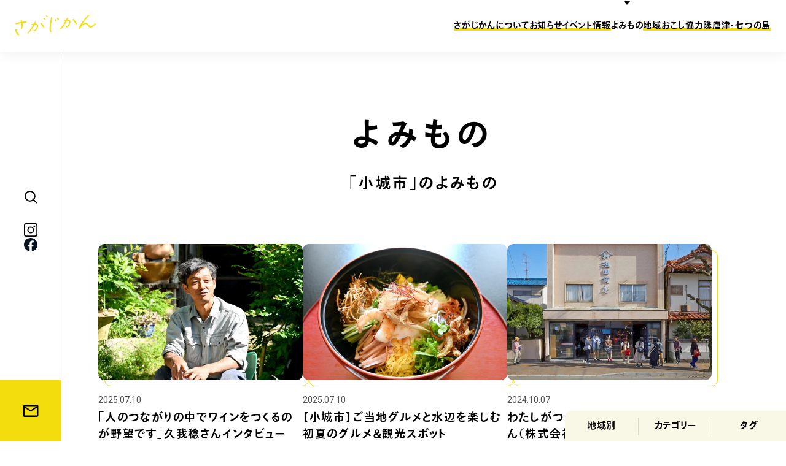

--- FILE ---
content_type: text/html; charset=UTF-8
request_url: https://www.sagajikan.com/yomimono/yomimono_area/chubu/ogi/
body_size: 65203
content:
<!DOCTYPE html>
<html lang="ja">
<head>
<meta charset="UTF-8">

<!-- Google Tag Manager -->
<script>(function(w,d,s,l,i){w[l]=w[l]||[];w[l].push({'gtm.start':
new Date().getTime(),event:'gtm.js'});var f=d.getElementsByTagName(s)[0],
j=d.createElement(s),dl=l!='dataLayer'?'&l='+l:'';j.async=true;j.src=
'https://www.googletagmanager.com/gtm.js?id='+i+dl;f.parentNode.insertBefore(j,f);
})(window,document,'script','dataLayer','GTM-MFNZP7LB');</script>
<!-- End Google Tag Manager -->

<!-- Google tag (gtag.js) -->
<script async src="https://www.googletagmanager.com/gtag/js?id=G-9EL6N16C0B"></script>
<script>
window.dataLayer = window.dataLayer || [];
function gtag(){dataLayer.push(arguments);}
gtag('js', new Date());
gtag('config', 'G-9EL6N16C0B');
</script>


<meta name="viewport" content="width=device-width" />
<meta name="format-detection" content="telephone=no">

<meta name='robots' content='index, follow, max-image-preview:large, max-snippet:-1, max-video-preview:-1' />

	<!-- This site is optimized with the Yoast SEO plugin v22.7 - https://yoast.com/wordpress/plugins/seo/ -->
	<title>よみもの | 佐賀県地域づくり公式サイトさがじかん</title>
	<link rel="canonical" href="https://www.sagajikan.com/yomimono/yomimono_area/chubu/ogi/" />
	<meta property="og:locale" content="ja_JP" />
	<meta property="og:type" content="website" />
	<meta property="og:url" content="https://www.sagajikan.com/yomimono/yomimono_area/chubu/ogi/" />
	<meta property="og:site_name" content="佐賀県地域づくり公式サイトさがじかん" />
	<meta property="og:image" content="https://www.sagajikan.com/mainsite-wp/wp-content/uploads/2024/02/og-image.png" />
	<meta property="og:image:width" content="1200" />
	<meta property="og:image:height" content="630" />
	<meta property="og:image:type" content="image/png" />
	<meta name="twitter:card" content="summary_large_image" />
	<script type="application/ld+json" class="yoast-schema-graph">{"@context":"https://schema.org","@graph":[{"@type":"CollectionPage","@id":"https://www.sagajikan.com/yomimono/yomimono_area/chubu/ogi/","url":"https://www.sagajikan.com/yomimono/yomimono_area/chubu/ogi/","name":"","isPartOf":{"@id":"https://www.sagajikan.com/#website"},"primaryImageOfPage":{"@id":"https://www.sagajikan.com/yomimono/yomimono_area/chubu/ogi/#primaryimage"},"image":{"@id":"https://www.sagajikan.com/yomimono/yomimono_area/chubu/ogi/#primaryimage"},"thumbnailUrl":"https://www.sagajikan.com/mainsite-wp/wp-content/uploads/2025/07/DSC_6719.webp","breadcrumb":{"@id":"https://www.sagajikan.com/yomimono/yomimono_area/chubu/ogi/#breadcrumb"},"inLanguage":"ja"},{"@type":"ImageObject","inLanguage":"ja","@id":"https://www.sagajikan.com/yomimono/yomimono_area/chubu/ogi/#primaryimage","url":"https://www.sagajikan.com/mainsite-wp/wp-content/uploads/2025/07/DSC_6719.webp","contentUrl":"https://www.sagajikan.com/mainsite-wp/wp-content/uploads/2025/07/DSC_6719.webp","width":1920,"height":1280},{"@type":"BreadcrumbList","@id":"https://www.sagajikan.com/yomimono/yomimono_area/chubu/ogi/#breadcrumb","itemListElement":[{"@type":"ListItem","position":1,"name":"ホーム","item":"https://www.sagajikan.com/"},{"@type":"ListItem","position":2,"name":"中部エリア","item":"https://www.sagajikan.com/yomimono/yomimono_area/chubu/"},{"@type":"ListItem","position":3,"name":"小城市"}]},{"@type":"WebSite","@id":"https://www.sagajikan.com/#website","url":"https://www.sagajikan.com/","name":"佐賀県地域づくり公式サイトさがじかん","description":"","potentialAction":[{"@type":"SearchAction","target":{"@type":"EntryPoint","urlTemplate":"https://www.sagajikan.com/?s={search_term_string}"},"query-input":"required name=search_term_string"}],"inLanguage":"ja"}]}</script>
	<!-- / Yoast SEO plugin. -->


<link rel='dns-prefetch' href='//cdn.jsdelivr.net' />
<link rel="alternate" type="application/rss+xml" title="佐賀県地域づくり公式サイトさがじかん &raquo; よみもの フィード" href="https://www.sagajikan.com/yomimono/feed/" />
<link rel='stylesheet' id='cb-carousel-style-css' href='https://www.sagajikan.com/mainsite-wp/wp-content/plugins/carousel-block/blocks/../build/carousel-legacy/style-index.css?ver=2.0.6' type='text/css' media='all' />
<style id='cb-carousel-v2-style-inline-css' type='text/css'>
.wp-block-cb-carousel-v2{position:relative}.wp-block-cb-carousel-v2[data-cb-pagination=true] .swiper-horizontal{margin-bottom:calc(var(--wp--custom--carousel-block--pagination-bullet-size, 8px)*4)}.wp-block-cb-carousel-v2 .cb-button-next,.wp-block-cb-carousel-v2 .cb-button-prev{color:var(--wp--custom--carousel-block--navigation-color,#000);height:var(--wp--custom--carousel-block--navigation-size,22px);margin-top:calc(0px - var(--wp--custom--carousel-block--navigation-size, 22px)/2);width:calc(var(--wp--custom--carousel-block--navigation-size, 22px)/44*27)}.wp-block-cb-carousel-v2 .cb-button-next:after,.wp-block-cb-carousel-v2 .cb-button-prev:after{font-size:var(--wp--custom--carousel-block--navigation-size,22px)}.wp-block-cb-carousel-v2 .cb-button-next:hover,.wp-block-cb-carousel-v2 .cb-button-prev:hover{color:var(--wp--custom--carousel-block--navigation-hover-color,var(--wp--custom--carousel-block--navigation-color,#000))}.wp-block-cb-carousel-v2 .cb-button-prev,.wp-block-cb-carousel-v2.cb-rtl .cb-button-next{left:calc(var(--wp--custom--carousel-block--navigation-size, 22px)*-1/44*27 - var(--wp--custom--carousel-block--navigation-sides-offset, 10px));right:auto}.wp-block-cb-carousel-v2 .cb-button-next,.wp-block-cb-carousel-v2.cb-rtl .cb-button-prev{left:auto;right:calc(var(--wp--custom--carousel-block--navigation-size, 22px)*-1/44*27 - var(--wp--custom--carousel-block--navigation-sides-offset, 10px))}.wp-block-cb-carousel-v2.cb-rtl .cb-button-next,.wp-block-cb-carousel-v2.cb-rtl .cb-button-prev{transform:scaleX(-1)}.wp-block-cb-carousel-v2 .cb-pagination.swiper-pagination-horizontal{bottom:var(--wp--custom--carousel-block--pagination-bottom,-20px);display:flex;justify-content:center;top:var(--wp--custom--carousel-block--pagination-top,auto)}.wp-block-cb-carousel-v2 .cb-pagination.swiper-pagination-horizontal.swiper-pagination-bullets .cb-pagination-bullet{margin:0 var(--wp--custom--carousel-block--pagination-bullet-horizontal-gap,4px)}.wp-block-cb-carousel-v2 .cb-pagination .cb-pagination-bullet{background:var(--wp--custom--carousel-block--pagination-bullet-color,var(--wp--custom--carousel-block--pagination-bullet-inactive-color,#000));height:var(--wp--custom--carousel-block--pagination-bullet-size,8px);opacity:var(--wp--custom--carousel-block--pagination-bullet-inactive-opacity,var(--wp--custom--carousel-block--pagination-bullet-opacity,.2));width:var(--wp--custom--carousel-block--pagination-bullet-size,8px)}.wp-block-cb-carousel-v2 .cb-pagination .cb-pagination-bullet.swiper-pagination-bullet-active{background:var(--wp--custom--carousel-block--pagination-bullet-active-color,#000);opacity:var(--wp--custom--carousel-block--pagination-bullet-active-opacity,1)}.wp-block-cb-carousel-v2 .cb-pagination .cb-pagination-bullet:not(.swiper-pagination-bullet-active):hover{background:var(--wp--custom--carousel-block--pagination-bullet-hover-color,var(--wp--custom--carousel-block--pagination-bullet-inactive-hover-color,var(--wp--custom--carousel-block--pagination-bullet-active-color,#000)));opacity:var(--wp--custom--carousel-block--pagination-bullet-inactive-hover-opacity,var(--wp--custom--carousel-block--pagination-bullet-inactive-opacity,.2))}.wp-block-cb-carousel-v2.alignfull .cb-button-next,.wp-block-cb-carousel-v2.alignfull .cb-button-prev{color:var(--wp--custom--carousel-block--navigation-alignfull-color,#000)}.wp-block-cb-carousel-v2.alignfull .cb-button-prev,.wp-block-cb-carousel-v2.alignfull.cb-rtl .cb-button-next{left:var(--wp--custom--carousel-block--navigation-sides-offset,10px);right:auto}.wp-block-cb-carousel-v2.alignfull .cb-button-next,.wp-block-cb-carousel-v2.alignfull.cb-rtl .cb-button-prev{left:auto;right:var(--wp--custom--carousel-block--navigation-sides-offset,10px)}.wp-block-cb-carousel-v2 .wp-block-image{margin-bottom:var(--wp--custom--carousel-block--image-margin-bottom,0);margin-top:var(--wp--custom--carousel-block--image-margin-top,0)}.wp-block-cb-carousel-v2 .wp-block-cover{margin-bottom:var(--wp--custom--carousel-block--cover-margin-bottom,0);margin-top:var(--wp--custom--carousel-block--cover-margin-top,0)}.wp-block-cb-carousel-v2 .wp-block-cover.aligncenter,.wp-block-cb-carousel-v2 .wp-block-image.aligncenter{margin-left:auto!important;margin-right:auto!important}

</style>
<link rel='stylesheet' id='eedee-gutenslider-init-css' href='https://www.sagajikan.com/mainsite-wp/wp-content/plugins/gutenslider/build/gutenslider-init.css?ver=1716870724' type='text/css' media='all' />
<style id='classic-theme-styles-inline-css' type='text/css'>
/*! This file is auto-generated */
.wp-block-button__link{color:#fff;background-color:#32373c;border-radius:9999px;box-shadow:none;text-decoration:none;padding:calc(.667em + 2px) calc(1.333em + 2px);font-size:1.125em}.wp-block-file__button{background:#32373c;color:#fff;text-decoration:none}
</style>
<style id='global-styles-inline-css' type='text/css'>
body{--wp--preset--color--black: #000000;--wp--preset--color--cyan-bluish-gray: #abb8c3;--wp--preset--color--white: #ffffff;--wp--preset--color--pale-pink: #f78da7;--wp--preset--color--vivid-red: #cf2e2e;--wp--preset--color--luminous-vivid-orange: #ff6900;--wp--preset--color--luminous-vivid-amber: #fcb900;--wp--preset--color--light-green-cyan: #7bdcb5;--wp--preset--color--vivid-green-cyan: #00d084;--wp--preset--color--pale-cyan-blue: #8ed1fc;--wp--preset--color--vivid-cyan-blue: #0693e3;--wp--preset--color--vivid-purple: #9b51e0;--wp--preset--gradient--vivid-cyan-blue-to-vivid-purple: linear-gradient(135deg,rgba(6,147,227,1) 0%,rgb(155,81,224) 100%);--wp--preset--gradient--light-green-cyan-to-vivid-green-cyan: linear-gradient(135deg,rgb(122,220,180) 0%,rgb(0,208,130) 100%);--wp--preset--gradient--luminous-vivid-amber-to-luminous-vivid-orange: linear-gradient(135deg,rgba(252,185,0,1) 0%,rgba(255,105,0,1) 100%);--wp--preset--gradient--luminous-vivid-orange-to-vivid-red: linear-gradient(135deg,rgba(255,105,0,1) 0%,rgb(207,46,46) 100%);--wp--preset--gradient--very-light-gray-to-cyan-bluish-gray: linear-gradient(135deg,rgb(238,238,238) 0%,rgb(169,184,195) 100%);--wp--preset--gradient--cool-to-warm-spectrum: linear-gradient(135deg,rgb(74,234,220) 0%,rgb(151,120,209) 20%,rgb(207,42,186) 40%,rgb(238,44,130) 60%,rgb(251,105,98) 80%,rgb(254,248,76) 100%);--wp--preset--gradient--blush-light-purple: linear-gradient(135deg,rgb(255,206,236) 0%,rgb(152,150,240) 100%);--wp--preset--gradient--blush-bordeaux: linear-gradient(135deg,rgb(254,205,165) 0%,rgb(254,45,45) 50%,rgb(107,0,62) 100%);--wp--preset--gradient--luminous-dusk: linear-gradient(135deg,rgb(255,203,112) 0%,rgb(199,81,192) 50%,rgb(65,88,208) 100%);--wp--preset--gradient--pale-ocean: linear-gradient(135deg,rgb(255,245,203) 0%,rgb(182,227,212) 50%,rgb(51,167,181) 100%);--wp--preset--gradient--electric-grass: linear-gradient(135deg,rgb(202,248,128) 0%,rgb(113,206,126) 100%);--wp--preset--gradient--midnight: linear-gradient(135deg,rgb(2,3,129) 0%,rgb(40,116,252) 100%);--wp--preset--font-size--small: 13px;--wp--preset--font-size--medium: 20px;--wp--preset--font-size--large: 36px;--wp--preset--font-size--x-large: 42px;--wp--preset--spacing--20: 0.44rem;--wp--preset--spacing--30: 0.67rem;--wp--preset--spacing--40: 1rem;--wp--preset--spacing--50: 1.5rem;--wp--preset--spacing--60: 2.25rem;--wp--preset--spacing--70: 3.38rem;--wp--preset--spacing--80: 5.06rem;--wp--preset--shadow--natural: 6px 6px 9px rgba(0, 0, 0, 0.2);--wp--preset--shadow--deep: 12px 12px 50px rgba(0, 0, 0, 0.4);--wp--preset--shadow--sharp: 6px 6px 0px rgba(0, 0, 0, 0.2);--wp--preset--shadow--outlined: 6px 6px 0px -3px rgba(255, 255, 255, 1), 6px 6px rgba(0, 0, 0, 1);--wp--preset--shadow--crisp: 6px 6px 0px rgba(0, 0, 0, 1);}:where(.is-layout-flex){gap: 0.5em;}:where(.is-layout-grid){gap: 0.5em;}body .is-layout-flex{display: flex;}body .is-layout-flex{flex-wrap: wrap;align-items: center;}body .is-layout-flex > *{margin: 0;}body .is-layout-grid{display: grid;}body .is-layout-grid > *{margin: 0;}:where(.wp-block-columns.is-layout-flex){gap: 2em;}:where(.wp-block-columns.is-layout-grid){gap: 2em;}:where(.wp-block-post-template.is-layout-flex){gap: 1.25em;}:where(.wp-block-post-template.is-layout-grid){gap: 1.25em;}.has-black-color{color: var(--wp--preset--color--black) !important;}.has-cyan-bluish-gray-color{color: var(--wp--preset--color--cyan-bluish-gray) !important;}.has-white-color{color: var(--wp--preset--color--white) !important;}.has-pale-pink-color{color: var(--wp--preset--color--pale-pink) !important;}.has-vivid-red-color{color: var(--wp--preset--color--vivid-red) !important;}.has-luminous-vivid-orange-color{color: var(--wp--preset--color--luminous-vivid-orange) !important;}.has-luminous-vivid-amber-color{color: var(--wp--preset--color--luminous-vivid-amber) !important;}.has-light-green-cyan-color{color: var(--wp--preset--color--light-green-cyan) !important;}.has-vivid-green-cyan-color{color: var(--wp--preset--color--vivid-green-cyan) !important;}.has-pale-cyan-blue-color{color: var(--wp--preset--color--pale-cyan-blue) !important;}.has-vivid-cyan-blue-color{color: var(--wp--preset--color--vivid-cyan-blue) !important;}.has-vivid-purple-color{color: var(--wp--preset--color--vivid-purple) !important;}.has-black-background-color{background-color: var(--wp--preset--color--black) !important;}.has-cyan-bluish-gray-background-color{background-color: var(--wp--preset--color--cyan-bluish-gray) !important;}.has-white-background-color{background-color: var(--wp--preset--color--white) !important;}.has-pale-pink-background-color{background-color: var(--wp--preset--color--pale-pink) !important;}.has-vivid-red-background-color{background-color: var(--wp--preset--color--vivid-red) !important;}.has-luminous-vivid-orange-background-color{background-color: var(--wp--preset--color--luminous-vivid-orange) !important;}.has-luminous-vivid-amber-background-color{background-color: var(--wp--preset--color--luminous-vivid-amber) !important;}.has-light-green-cyan-background-color{background-color: var(--wp--preset--color--light-green-cyan) !important;}.has-vivid-green-cyan-background-color{background-color: var(--wp--preset--color--vivid-green-cyan) !important;}.has-pale-cyan-blue-background-color{background-color: var(--wp--preset--color--pale-cyan-blue) !important;}.has-vivid-cyan-blue-background-color{background-color: var(--wp--preset--color--vivid-cyan-blue) !important;}.has-vivid-purple-background-color{background-color: var(--wp--preset--color--vivid-purple) !important;}.has-black-border-color{border-color: var(--wp--preset--color--black) !important;}.has-cyan-bluish-gray-border-color{border-color: var(--wp--preset--color--cyan-bluish-gray) !important;}.has-white-border-color{border-color: var(--wp--preset--color--white) !important;}.has-pale-pink-border-color{border-color: var(--wp--preset--color--pale-pink) !important;}.has-vivid-red-border-color{border-color: var(--wp--preset--color--vivid-red) !important;}.has-luminous-vivid-orange-border-color{border-color: var(--wp--preset--color--luminous-vivid-orange) !important;}.has-luminous-vivid-amber-border-color{border-color: var(--wp--preset--color--luminous-vivid-amber) !important;}.has-light-green-cyan-border-color{border-color: var(--wp--preset--color--light-green-cyan) !important;}.has-vivid-green-cyan-border-color{border-color: var(--wp--preset--color--vivid-green-cyan) !important;}.has-pale-cyan-blue-border-color{border-color: var(--wp--preset--color--pale-cyan-blue) !important;}.has-vivid-cyan-blue-border-color{border-color: var(--wp--preset--color--vivid-cyan-blue) !important;}.has-vivid-purple-border-color{border-color: var(--wp--preset--color--vivid-purple) !important;}.has-vivid-cyan-blue-to-vivid-purple-gradient-background{background: var(--wp--preset--gradient--vivid-cyan-blue-to-vivid-purple) !important;}.has-light-green-cyan-to-vivid-green-cyan-gradient-background{background: var(--wp--preset--gradient--light-green-cyan-to-vivid-green-cyan) !important;}.has-luminous-vivid-amber-to-luminous-vivid-orange-gradient-background{background: var(--wp--preset--gradient--luminous-vivid-amber-to-luminous-vivid-orange) !important;}.has-luminous-vivid-orange-to-vivid-red-gradient-background{background: var(--wp--preset--gradient--luminous-vivid-orange-to-vivid-red) !important;}.has-very-light-gray-to-cyan-bluish-gray-gradient-background{background: var(--wp--preset--gradient--very-light-gray-to-cyan-bluish-gray) !important;}.has-cool-to-warm-spectrum-gradient-background{background: var(--wp--preset--gradient--cool-to-warm-spectrum) !important;}.has-blush-light-purple-gradient-background{background: var(--wp--preset--gradient--blush-light-purple) !important;}.has-blush-bordeaux-gradient-background{background: var(--wp--preset--gradient--blush-bordeaux) !important;}.has-luminous-dusk-gradient-background{background: var(--wp--preset--gradient--luminous-dusk) !important;}.has-pale-ocean-gradient-background{background: var(--wp--preset--gradient--pale-ocean) !important;}.has-electric-grass-gradient-background{background: var(--wp--preset--gradient--electric-grass) !important;}.has-midnight-gradient-background{background: var(--wp--preset--gradient--midnight) !important;}.has-small-font-size{font-size: var(--wp--preset--font-size--small) !important;}.has-medium-font-size{font-size: var(--wp--preset--font-size--medium) !important;}.has-large-font-size{font-size: var(--wp--preset--font-size--large) !important;}.has-x-large-font-size{font-size: var(--wp--preset--font-size--x-large) !important;}
.wp-block-navigation a:where(:not(.wp-element-button)){color: inherit;}
:where(.wp-block-post-template.is-layout-flex){gap: 1.25em;}:where(.wp-block-post-template.is-layout-grid){gap: 1.25em;}
:where(.wp-block-columns.is-layout-flex){gap: 2em;}:where(.wp-block-columns.is-layout-grid){gap: 2em;}
.wp-block-pullquote{font-size: 1.5em;line-height: 1.6;}
</style>
<link rel='stylesheet' id='base-style-css' href='https://www.sagajikan.com/mainsite-wp/wp-content/themes/sagajikan/css/style.css?ver=2025050102351' type='text/css' media='all' />
<script type="text/javascript" src="https://www.sagajikan.com/mainsite-wp/wp-includes/js/jquery/jquery.min.js?ver=3.7.1" id="jquery-core-js"></script>
<script type="text/javascript" src="https://www.sagajikan.com/mainsite-wp/wp-includes/js/jquery/jquery-migrate.min.js?ver=3.4.1" id="jquery-migrate-js"></script>
<link rel="EditURI" type="application/rsd+xml" title="RSD" href="https://www.sagajikan.com/mainsite-wp/xmlrpc.php?rsd" />
<link rel="icon" href="https://www.sagajikan.com/mainsite-wp/wp-content/uploads/2024/02/cropped-favicon-32x32.png" sizes="32x32" />
<link rel="icon" href="https://www.sagajikan.com/mainsite-wp/wp-content/uploads/2024/02/cropped-favicon-192x192.png" sizes="192x192" />
<link rel="apple-touch-icon" href="https://www.sagajikan.com/mainsite-wp/wp-content/uploads/2024/02/cropped-favicon-180x180.png" />
<meta name="msapplication-TileImage" content="https://www.sagajikan.com/mainsite-wp/wp-content/uploads/2024/02/cropped-favicon-270x270.png" />

<!-- font/ -->
<link rel="preconnect" href="https://fonts.googleapis.com">
<link rel="preconnect" href="https://fonts.gstatic.com" crossorigin>
<link href="https://fonts.googleapis.com/css2?family=Roboto:wght@400;500;700&display=swap" rel="stylesheet">
<script src="https://webfont.fontplus.jp/accessor/script/fontplus.js?y8XzNl7Of4U%3D&box=L5wcdLf1Loc%3D&aa=1&ab=2"></script>
<!-- /font -->

</head>
<body>
<!-- Google Tag Manager (noscript) -->
<noscript><iframe src="https://www.googletagmanager.com/ns.html?id=GTM-MFNZP7LB"
height="0" width="0" style="display:none;visibility:hidden"></iframe></noscript>
<!-- End Google Tag Manager (noscript) -->

	<noscript>
		<div class="noscript">
			<p>当サイトを最適な状態で閲覧していただくために<span>JavaScriptを有効</span>にして下さい。<br>JavaScriptが無効の場合、一部機能がご利用頂けない場合や正しい情報を取得できない場合がございます。<br>設定方法はお使いのブラウザのヘルプをご確認ください。</p>
		</div>
	</noscript>
<div class="l-body">
<div class="l-sidebar">
	<a href="https://www.sagajikan.com/contact/" class="sidebar-contact"><img src="https://www.sagajikan.com/mainsite-wp/wp-content/themes/sagajikan/img/icon_contact.svg" alt="お問い合わせ"></a>
</div>
<div class="l-main-contents">
<header class="l-header">
	<div class="header-wrap">
		<p class="header-logo"><a href="https://www.sagajikan.com"><img src="https://www.sagajikan.com/mainsite-wp/wp-content/themes/sagajikan/img/logo.svg" alt="さがじかん"></a></p>
		<div class="header">
			<button type="button" class="search-btn" data-micromodal-trigger="search-modal"><img src="https://www.sagajikan.com/mainsite-wp/wp-content/themes/sagajikan/img/icon_search.svg" alt="検索画面を開く"></button>
			<button type="button" class="menu-btn" aria-label="サイトメニューを開く" aria-expanded="false"><span></span><span></span></button>
			<nav class="l-navi" aria-hidden="true" aria-label="サイトメニュー">
				<div class="navi">
					<ul class="navi__list">
						<li class="navi__list__item"><a href="https://www.sagajikan.com/about/">さがじかんについて</a></li>
						<li class="navi__list__item"><a href="https://www.sagajikan.com/news/">お知らせ</a></li>
						<li class="navi__list__item"><a href="https://www.sagajikan.com/event/">イベント情報</a></li>
						<li class="navi__list__item is-current"><a href="https://www.sagajikan.com/yomimono/">よみもの</a></li>
						<li class="navi__list__item"><a href="https://www.sagajikan.com/chiikiokoshi/">地域おこし協力隊</a></li>
						<li class="navi__list__item"><a href="https://www.sagajikan.com/about/island/seven-island/">唐津・七つの島</a></li>
											</ul>
					<a href="https://www.sagajikan.com/contact/" class="button-primary button-primary--contact navi__contact"><span>お問い合わせ</span></a>
					<ul class="navi-sns">
						<li class="navi-sns__item"><a href="https://www.instagram.com/sagajikan/" target="_blank"><img src="https://www.sagajikan.com/mainsite-wp/wp-content/themes/sagajikan/img/icon_instagram.svg" alt="Instagram"></a></li>
						<li class="navi-sns__item"><a href="https://www.facebook.com/pref.saga.Sagajikan" target="_blank"><img src="https://www.sagajikan.com/mainsite-wp/wp-content/themes/sagajikan/img/icon_facebook.svg" alt="Facebook"></a></li>
					</ul>
				</div>
			</nav>
		</div>
	</div>
</header>
<main class="l-page">
	<div class="page-head page-head--sp-mb-sm">
		<div class="l-wrapper">
			<h1 class="heading-52 text-align-center">よみもの</h1>
			<p class="page-head__cat">「小城市」のよみもの</p>
		</div>
	</div>
	
	<div class="post-index">
	<div class="filter ">
	<p class="filter__icon"><img src="https://www.sagajikan.com/mainsite-wp/wp-content/themes/sagajikan/img/icon_filter.svg" alt="絞り込み"></p>
	<div class="filter__contents">
		<!-- tab トリガボタン -->
		<div class="filter__buttons" role="tablist" aria-label="tab">
			<button type="button" role="tab" aria-selected="false" aria-controls="filter-area" id="tab-1" class="filter__button">地域別</button>
			<button type="button" role="tab" aria-selected="false" aria-controls="filter-cat" id="tab-2" class="filter__button">カテゴリー</button>
			<button type="button" role="tab" aria-selected="false" aria-controls="filter-tag" id="tab-3" class="filter__button">タグ</button>
		</div>
		<!-- tab トリガボタン -->
		<!-- tab 1 -->
		<div class="filter__content" id="filter-area" role="tabpanel" aria-labelledby="tab-1" aria-hidden="true">
			<button type="button" class="filter__close"><img src="https://www.sagajikan.com/mainsite-wp/wp-content/themes/sagajikan/img/icon_close_black.svg" alt="閉じる"></button>
			<h2 class="filter__heading">地域別</h2>
			<div class="area-search">
	<div class="area-search__area">
		<ul class="area-search__list">
			<li class="area-search__list__item area-search__list__item--wide"><a href="https://www.sagajikan.com/yomimono/yomimono_area/all/">佐賀県全域</a></li>
		</ul>
	</div>
	<div class="area-search__area">
		<h4 class="area-search__area-name">中部エリア</h4>
				<ul class="area-search__list">
						<li class="area-search__list__item"><a href="https://www.sagajikan.com/yomimono/yomimono_area/chubu/ogi/">小城市</a></li>
						<li class="area-search__list__item"><a href="https://www.sagajikan.com/yomimono/yomimono_area/chubu/taku/">多久市</a></li>
						<li class="area-search__list__item"><a href="https://www.sagajikan.com/yomimono/yomimono_area/chubu/saga/">佐賀市</a></li>
					</ul>
			</div>
	<div class="area-search__area">
		<h4 class="area-search__area-name">東部エリア</h4>
				<ul class="area-search__list">
						<li class="area-search__list__item"><a href="https://www.sagajikan.com/yomimono/yomimono_area/tobu/tosu/">鳥栖市</a></li>
						<li class="area-search__list__item"><a href="https://www.sagajikan.com/yomimono/yomimono_area/tobu/kanzaki/">神埼市</a></li>
						<li class="area-search__list__item"><a href="https://www.sagajikan.com/yomimono/yomimono_area/tobu/yoshinogari/">吉野ヶ里町</a></li>
						<li class="area-search__list__item"><a href="https://www.sagajikan.com/yomimono/yomimono_area/tobu/kiyama/">基山町</a></li>
						<li class="area-search__list__item"><a href="https://www.sagajikan.com/yomimono/yomimono_area/tobu/kamimine/">上峰町</a></li>
						<li class="area-search__list__item"><a href="https://www.sagajikan.com/yomimono/yomimono_area/tobu/miyaki/">みやき町</a></li>
					</ul>
			</div>
	<div class="area-search__area">
		<h4 class="area-search__area-name">北西部エリア</h4>
				<ul class="area-search__list">
						<li class="area-search__list__item"><a href="https://www.sagajikan.com/yomimono/yomimono_area/hokuseibu/karatsu/">唐津市</a></li>
						<li class="area-search__list__item"><a href="https://www.sagajikan.com/yomimono/yomimono_area/hokuseibu/genkai/">玄海町</a></li>
						<li class="area-search__list__item"><a href="https://www.sagajikan.com/yomimono/yomimono_area/hokuseibu/taka/">高島</a></li>
						<li class="area-search__list__item"><a href="https://www.sagajikan.com/yomimono/yomimono_area/hokuseibu/kashiwa/">神集島</a></li>
						<li class="area-search__list__item"><a href="https://www.sagajikan.com/yomimono/yomimono_area/hokuseibu/ogawa/">小川島</a></li>
						<li class="area-search__list__item"><a href="https://www.sagajikan.com/yomimono/yomimono_area/hokuseibu/kakara/">加唐島</a></li>
						<li class="area-search__list__item"><a href="https://www.sagajikan.com/yomimono/yomimono_area/hokuseibu/matsu/">松島</a></li>
						<li class="area-search__list__item"><a href="https://www.sagajikan.com/yomimono/yomimono_area/hokuseibu/madara/">馬渡島</a></li>
						<li class="area-search__list__item"><a href="https://www.sagajikan.com/yomimono/yomimono_area/hokuseibu/muku/">向島</a></li>
					</ul>
			</div>
	<div class="area-search__area">
		<h4 class="area-search__area-name">南部エリア</h4>
				<ul class="area-search__list">
						<li class="area-search__list__item"><a href="https://www.sagajikan.com/yomimono/yomimono_area/nanbu/takeo/">武雄市</a></li>
						<li class="area-search__list__item"><a href="https://www.sagajikan.com/yomimono/yomimono_area/nanbu/kashima/">鹿島市</a></li>
						<li class="area-search__list__item"><a href="https://www.sagajikan.com/yomimono/yomimono_area/nanbu/ureshino/">嬉野市</a></li>
						<li class="area-search__list__item"><a href="https://www.sagajikan.com/yomimono/yomimono_area/nanbu/omachi/">大町町</a></li>
						<li class="area-search__list__item"><a href="https://www.sagajikan.com/yomimono/yomimono_area/nanbu/kouhoku/">江北町</a></li>
						<li class="area-search__list__item"><a href="https://www.sagajikan.com/yomimono/yomimono_area/nanbu/shiroishi/">白石町</a></li>
						<li class="area-search__list__item"><a href="https://www.sagajikan.com/yomimono/yomimono_area/nanbu/tara/">太良町</a></li>
					</ul>
			</div>
	<div class="area-search__area">
		<h4 class="area-search__area-name">西部エリア</h4>
				<ul class="area-search__list">
						<li class="area-search__list__item"><a href="https://www.sagajikan.com/yomimono/yomimono_area/seibu/imari/">伊万里市</a></li>
						<li class="area-search__list__item"><a href="https://www.sagajikan.com/yomimono/yomimono_area/seibu/arita/">有田町</a></li>
					</ul>
			</div>
</div>		</div>
		<!-- tab 1 -->
		<!-- tab 2 -->
		<div class="filter__content" id="filter-cat" role="tabpanel" aria-labelledby="tab-2" aria-hidden="true">
			<button type="button" class="filter__close"><img src="https://www.sagajikan.com/mainsite-wp/wp-content/themes/sagajikan/img/icon_close_black.svg" alt="閉じる"></button>
			<h2 class="filter__heading">カテゴリー</h2>
			<div class="area-search">
	<ul class="cat-search__list">
	<li class="cat-search__list__item"><a href="https://www.sagajikan.com/yomimono/yomimono_cat/%e5%9c%b0%e5%9f%9f%e3%81%a8%e4%ba%ba/">地域と人</a></li>
	<li class="cat-search__list__item"><a href="https://www.sagajikan.com/yomimono/yomimono_cat/chiikiokoshi/">地域おこし協力隊</a></li>
	<li class="cat-search__list__item"><a href="https://www.sagajikan.com/yomimono/yomimono_cat/local-initiatives/">地域の取り組み</a></li>
	<li class="cat-search__list__item"><a href="https://www.sagajikan.com/yomimono/yomimono_cat/training/">地域おこし協力隊研修</a></li>
	<li class="cat-search__list__item"><a href="https://www.sagajikan.com/yomimono/yomimono_cat/yama-meeting/">山の会議（仮）</a></li>
	<li class="cat-search__list__item"><a href="https://www.sagajikan.com/yomimono/yomimono_cat/saga-localist-academy/">SAGAローカリストアカデミー</a></li>
	<li class="cat-search__list__item"><a href="https://www.sagajikan.com/yomimono/yomimono_cat/koshien/">企画甲子園</a></li>
	</ul>
</div>		</div>
		<!-- tab 2 -->
		<!-- tab 3 -->
		<div class="filter__content" id="filter-tag" role="tabpanel" aria-labelledby="tab-3" aria-hidden="true">
			<button type="button" class="filter__close"><img src="https://www.sagajikan.com/mainsite-wp/wp-content/themes/sagajikan/img/icon_close_black.svg" alt="閉じる"></button>
			<h2 class="filter__heading">タグ</h2>
			<div class="tag-search">
	<ul class="tag-search__list">
	<li class="tag-search__list__item"><a href="https://www.sagajikan.com/yomimono/yomimono_tag/%e3%82%a2%e3%83%bc%e3%83%88%e3%83%93%e3%83%ac%e3%83%83%e3%82%b8%e3%83%97%e3%83%ad%e3%82%b8%e3%82%a7%e3%82%af%e3%83%88/">アートビレッジプロジェクト</a></li>
	<li class="tag-search__list__item"><a href="https://www.sagajikan.com/yomimono/yomimono_tag/%e3%82%a4%e3%83%83%e3%83%94%e3%83%b3%e7%b8%81%e6%97%a5/">イッピン縁日</a></li>
	<li class="tag-search__list__item"><a href="https://www.sagajikan.com/yomimono/yomimono_tag/%e3%82%a4%e3%83%99%e3%83%b3%e3%83%88%e3%83%ac%e3%83%9d%e3%83%bc%e3%83%88/">イベントレポート</a></li>
	<li class="tag-search__list__item"><a href="https://www.sagajikan.com/yomimono/yomimono_tag/%e3%82%a4%e3%83%b3%e3%82%bf%e3%83%93%e3%83%a5%e3%83%bc/">インタビュー</a></li>
	<li class="tag-search__list__item"><a href="https://www.sagajikan.com/yomimono/yomimono_tag/%e3%81%8a%e5%87%ba%e3%81%8b%e3%81%91%e3%82%b9%e3%83%9d%e3%83%83%e3%83%88/">お出かけスポット</a></li>
	<li class="tag-search__list__item"><a href="https://www.sagajikan.com/yomimono/yomimono_tag/%e3%81%8b%e3%81%84%e3%82%8d%e3%81%86%e5%9f%ba%e5%b1%b1/">かいろう基山</a></li>
	<li class="tag-search__list__item"><a href="https://www.sagajikan.com/yomimono/yomimono_tag/%e3%82%b0%e3%83%aa%e3%83%bc%e3%83%b3%e3%83%ac%e3%82%bf%e3%83%bc%e3%83%97%e3%83%ad%e3%82%b8%e3%82%a7%e3%82%af%e3%83%88/">グリーンレタープロジェクト</a></li>
	<li class="tag-search__list__item"><a href="https://www.sagajikan.com/yomimono/yomimono_tag/%e3%82%b0%e3%83%ab%e3%83%a1/">グルメ</a></li>
	<li class="tag-search__list__item"><a href="https://www.sagajikan.com/yomimono/yomimono_tag/%e3%82%b5%e3%83%bc%e3%83%93%e3%82%b9%e9%96%8b%e7%99%ba/">サービス開発</a></li>
	<li class="tag-search__list__item"><a href="https://www.sagajikan.com/yomimono/yomimono_tag/%e3%81%95%e3%81%8f%e3%82%89%e3%82%80%e3%81%99%e3%81%b3/">さくらむすび</a></li>
	<li class="tag-search__list__item"><a href="https://www.sagajikan.com/yomimono/yomimono_tag/%e3%81%97%e3%81%8b%e3%83%a9%e3%83%9c/">しかラボ</a></li>
	<li class="tag-search__list__item"><a href="https://www.sagajikan.com/yomimono/yomimono_tag/%e3%82%b8%e3%83%93%e3%82%a8/">ジビエ</a></li>
	<li class="tag-search__list__item"><a href="https://www.sagajikan.com/yomimono/yomimono_tag/%e3%81%aa%e3%81%aa%e3%81%84%e3%82%8d%e3%83%95%e3%82%a7%e3%82%b9%e3%82%bf/">なないろフェスタ</a></li>
	<li class="tag-search__list__item"><a href="https://www.sagajikan.com/yomimono/yomimono_tag/%e3%83%97%e3%83%aa%e3%83%b3%e7%9c%8c%e3%81%95%e3%81%8c/">プリン県さが</a></li>
	<li class="tag-search__list__item"><a href="https://www.sagajikan.com/yomimono/yomimono_tag/%e3%83%99%e3%83%aa%e3%83%bc%e3%83%9c%e3%82%bf%e3%83%b3/">ベリーボタン</a></li>
	<li class="tag-search__list__item"><a href="https://www.sagajikan.com/yomimono/yomimono_tag/%e3%83%99%e3%83%aa%e3%82%b5%e3%83%9d/">ベリサポ</a></li>
	<li class="tag-search__list__item"><a href="https://www.sagajikan.com/yomimono/yomimono_tag/%e3%81%be%e3%81%a1%e6%ad%a9%e3%81%8d/">まち歩き</a></li>
	<li class="tag-search__list__item"><a href="https://www.sagajikan.com/yomimono/yomimono_tag/%e3%83%9e%e3%83%ab%e3%82%b7%e3%82%a7/">マルシェ</a></li>
	<li class="tag-search__list__item"><a href="https://www.sagajikan.com/yomimono/yomimono_tag/%e3%83%a1%e3%83%8b%e3%83%a5%e3%83%bc%e9%96%8b%e7%99%ba/">メニュー開発</a></li>
	<li class="tag-search__list__item"><a href="https://www.sagajikan.com/yomimono/yomimono_tag/%e3%83%af%e3%83%bc%e3%82%af%e3%82%b7%e3%83%a7%e3%83%83%e3%83%97/">ワークショップ</a></li>
	<li class="tag-search__list__item"><a href="https://www.sagajikan.com/yomimono/yomimono_tag/%e3%82%8f%e3%81%9f%e3%81%97%e3%81%8c%e3%81%a4%e3%81%8f%e3%82%8b%e3%80%81%e3%81%95%e3%81%8c/">わたしがつくる、さが</a></li>
	<li class="tag-search__list__item"><a href="https://www.sagajikan.com/yomimono/yomimono_tag/%e3%83%af%e3%83%a9%e3%83%93%e3%81%bf%e3%81%a3%e3%81%91%ef%bc%81/">ワラビみっけ！</a></li>
	<li class="tag-search__list__item"><a href="https://www.sagajikan.com/yomimono/yomimono_tag/%e4%bb%ae%e5%b1%8b%e6%b9%be/">仮屋湾</a></li>
	<li class="tag-search__list__item"><a href="https://www.sagajikan.com/yomimono/yomimono_tag/%e4%bc%9d%e7%b5%b1%e7%94%a3%e6%a5%ad/">伝統産業</a></li>
	<li class="tag-search__list__item"><a href="https://www.sagajikan.com/yomimono/yomimono_tag/%e4%bd%93%e9%a8%93%e3%83%aa%e3%83%9d%e3%83%bc%e3%83%88/">体験リポート</a></li>
	<li class="tag-search__list__item"><a href="https://www.sagajikan.com/yomimono/yomimono_tag/%e5%8f%8e%e7%a9%ab%e4%bd%93%e9%a8%93/">収穫体験</a></li>
	<li class="tag-search__list__item"><a href="https://www.sagajikan.com/yomimono/yomimono_tag/%e5%9c%b0%e5%9f%9f%e3%81%8a%e3%81%93%e3%81%97%e5%8d%94%e5%8a%9b%e9%9a%8a/">地域おこし協力隊</a></li>
	<li class="tag-search__list__item"><a href="https://www.sagajikan.com/yomimono/yomimono_tag/%e5%9c%b0%e5%9f%9f%e3%81%ae%e3%81%9f%e3%82%81%e3%81%ab%e3%81%a7%e3%81%8d%e3%82%8b%e3%81%93%e3%81%a8/">地域のためにできること</a></li>
	<li class="tag-search__list__item"><a href="https://www.sagajikan.com/yomimono/yomimono_tag/%e5%9c%b0%e5%9f%9f%e6%b4%bb%e6%80%a7/">地域活性</a></li>
	<li class="tag-search__list__item"><a href="https://www.sagajikan.com/yomimono/yomimono_tag/%e5%9c%b0%e5%bc%95%e3%81%8d%e7%b6%b2%e4%bd%93%e9%a8%93/">地引き網体験</a></li>
	<li class="tag-search__list__item"><a href="https://www.sagajikan.com/yomimono/yomimono_tag/%e5%9f%ba%e5%b1%b1%e3%81%ae%e5%8a%9b/">基山の力</a></li>
	<li class="tag-search__list__item"><a href="https://www.sagajikan.com/yomimono/yomimono_tag/%e5%a0%b1%e5%91%8a%e4%bc%9a/">報告会</a></li>
	<li class="tag-search__list__item"><a href="https://www.sagajikan.com/yomimono/yomimono_tag/%e5%a0%b4%e3%81%a5%e3%81%8f%e3%82%8a/">場づくり</a></li>
	<li class="tag-search__list__item"><a href="https://www.sagajikan.com/yomimono/yomimono_tag/%e5%a4%96%e6%b4%a5%e6%b9%be/">外津湾</a></li>
	<li class="tag-search__list__item"><a href="https://www.sagajikan.com/yomimono/yomimono_tag/%e5%a4%9a%e8%89%af%e5%b2%b3%e3%82%92%e6%84%9b%e3%81%99%e3%82%8b%e4%bc%9a/">多良岳を愛する会</a></li>
	<li class="tag-search__list__item"><a href="https://www.sagajikan.com/yomimono/yomimono_tag/%e5%a4%a9%e7%8b%97%e5%b2%b3/">天狗岳</a></li>
	<li class="tag-search__list__item"><a href="https://www.sagajikan.com/yomimono/yomimono_tag/%e5%a4%aa%e8%89%af%e7%94%ba/">太良町</a></li>
	<li class="tag-search__list__item"><a href="https://www.sagajikan.com/yomimono/yomimono_tag/%e5%a4%aa%e8%89%af%e9%ab%98%e7%ad%89%e5%ad%a6%e6%a0%a1/">太良高等学校</a></li>
	<li class="tag-search__list__item"><a href="https://www.sagajikan.com/yomimono/yomimono_tag/%e5%ad%90%e8%82%b2%e3%81%a6%e6%94%af%e6%8f%b4/">子育て支援</a></li>
	<li class="tag-search__list__item"><a href="https://www.sagajikan.com/yomimono/yomimono_tag/%e5%ad%94%e5%ad%90%e6%a5%bd%e5%ba%a72025/">孔子楽座2025</a></li>
	<li class="tag-search__list__item"><a href="https://www.sagajikan.com/yomimono/yomimono_tag/%e5%b1%b1%e3%81%a8%e6%b5%b7%e3%81%ae%e4%ba%a4%e6%b5%81%e4%bc%9a/">山と海の交流会</a></li>
	<li class="tag-search__list__item"><a href="https://www.sagajikan.com/yomimono/yomimono_tag/%e5%b1%b1%e3%81%ae%e4%bc%9a%e8%ad%b0%ef%bc%88%e4%bb%ae%ef%bc%89/">山の会議（仮）</a></li>
	<li class="tag-search__list__item"><a href="https://www.sagajikan.com/yomimono/yomimono_tag/%e5%b1%b1%e6%9a%ae%e3%82%89%e3%81%97/">山暮らし</a></li>
	<li class="tag-search__list__item"><a href="https://www.sagajikan.com/yomimono/yomimono_tag/%e5%b3%b6%e7%95%99%e5%ad%a6/">島留学</a></li>
	<li class="tag-search__list__item"><a href="https://www.sagajikan.com/yomimono/yomimono_tag/%e5%ba%83%e5%a0%b1%e3%82%bb%e3%83%9f%e3%83%8a%e3%83%bc/">広報セミナー</a></li>
	<li class="tag-search__list__item"><a href="https://www.sagajikan.com/yomimono/yomimono_tag/%e6%83%85%e5%a0%b1%e7%99%ba%e4%bf%a1/">情報発信</a></li>
	<li class="tag-search__list__item"><a href="https://www.sagajikan.com/yomimono/yomimono_tag/%e6%89%8b%e4%bd%9c%e3%82%8a%e3%82%a4%e3%83%99%e3%83%b3%e3%83%88/">手作りイベント</a></li>
	<li class="tag-search__list__item"><a href="https://www.sagajikan.com/yomimono/yomimono_tag/%e6%9c%89%e7%94%b0%e7%84%bc/">有田焼</a></li>
	<li class="tag-search__list__item"><a href="https://www.sagajikan.com/yomimono/yomimono_tag/%e6%9c%8b%e6%9d%a5%e4%b8%83%e5%a4%95%e5%b8%82/">朋来七夕市</a></li>
	<li class="tag-search__list__item"><a href="https://www.sagajikan.com/yomimono/yomimono_tag/%e6%b5%9c%e5%b4%8e%e6%b5%b7%e5%b2%b8/">浜崎海岸</a></li>
	<li class="tag-search__list__item"><a href="https://www.sagajikan.com/yomimono/yomimono_tag/%e6%bc%81%e6%a5%ad%e4%bd%93%e9%a8%93/">漁業体験</a></li>
	<li class="tag-search__list__item"><a href="https://www.sagajikan.com/yomimono/yomimono_tag/%e7%89%b9%e7%94%a3%e5%93%81/">特産品</a></li>
	<li class="tag-search__list__item"><a href="https://www.sagajikan.com/yomimono/yomimono_tag/%e7%8e%84%e6%b5%b7%e3%81%86%e3%81%bf%e3%81%be%e3%81%a1%e3%83%9e%e3%83%ab%e3%82%b7%e3%82%a7/">玄海うみまちマルシェ</a></li>
	<li class="tag-search__list__item"><a href="https://www.sagajikan.com/yomimono/yomimono_tag/%e7%94%ba%e3%81%8a%e3%81%93%e3%81%97%e3%82%b0%e3%83%ab%e3%83%bc%e3%83%97%e7%8e%84%e8%b5%b7%e6%b5%b7/">町おこしグループ玄起海</a></li>
	<li class="tag-search__list__item"><a href="https://www.sagajikan.com/yomimono/yomimono_tag/%e7%99%bb%e5%b1%b1/">登山</a></li>
	<li class="tag-search__list__item"><a href="https://www.sagajikan.com/yomimono/yomimono_tag/%e7%a7%bb%e4%bd%8f/">移住</a></li>
	<li class="tag-search__list__item"><a href="https://www.sagajikan.com/yomimono/yomimono_tag/%e7%a9%ba%e3%81%8d%e5%ae%b6%e5%86%8d%e7%94%9f%e3%81%ae%e5%8f%96%e7%b5%84%f0%9f%8f%a0/">空き家再生の取組🏠</a></li>
	<li class="tag-search__list__item"><a href="https://www.sagajikan.com/yomimono/yomimono_tag/%e7%ab%b9%e5%b4%8e%e3%82%b3%e3%83%8f%e3%83%80%e5%a5%b3%e5%ad%90%e4%bc%9a/">竹崎コハダ女子会</a></li>
	<li class="tag-search__list__item"><a href="https://www.sagajikan.com/yomimono/yomimono_tag/%e8%a2%ab%e7%81%bd%e8%80%85%e6%94%af%e6%8f%b4/">被災者支援</a></li>
	<li class="tag-search__list__item"><a href="https://www.sagajikan.com/yomimono/yomimono_tag/%e8%a6%b3%e5%85%89/">観光</a></li>
	<li class="tag-search__list__item"><a href="https://www.sagajikan.com/yomimono/yomimono_tag/%e8%a6%b3%e5%85%89%e3%83%97%e3%83%ad%e3%82%b0%e3%83%a9%e3%83%a0/">観光プログラム</a></li>
	<li class="tag-search__list__item"><a href="https://www.sagajikan.com/yomimono/yomimono_tag/%e8%b5%b7%e6%a5%ad/">起業</a></li>
	<li class="tag-search__list__item"><a href="https://www.sagajikan.com/yomimono/yomimono_tag/%e8%be%b2%e6%a5%ad/">農業</a></li>
	<li class="tag-search__list__item"><a href="https://www.sagajikan.com/yomimono/yomimono_tag/%e8%be%b2%e6%a5%ad%e4%bd%93%e9%a8%93/">農業体験</a></li>
	<li class="tag-search__list__item"><a href="https://www.sagajikan.com/yomimono/yomimono_tag/%e9%87%8c%e5%b1%b1%e6%9a%ae%e3%82%89%e3%81%97/">里山暮らし</a></li>
	<li class="tag-search__list__item"><a href="https://www.sagajikan.com/yomimono/yomimono_tag/%e9%98%b2%e7%81%bd/">防災</a></li>
	<li class="tag-search__list__item"><a href="https://www.sagajikan.com/yomimono/yomimono_tag/%e9%9b%a2%e5%b3%b6/">離島</a></li>
	</ul>
</div>		</div>
		<!-- tab 3 -->
	</div>
</div>
		<div class="l-wrapper">
					<ul class="post-list-3col">
							<li class="post-list-3col__item">
				<div class="card-post js-hover">
	<div class="card-post__image-wrap">
		<div class="card-post__image">
						<img src="https://www.sagajikan.com/mainsite-wp/wp-content/uploads/2025/07/DSC_6719-666x444.webp" alt="「人のつながりの中でワインをつくるのが野望です」久我稔さんインタビュー">
		</div>
	</div>
	<div class="card-post__main">
				<span class="post-date">2025.07.10</span>
				<a href="https://www.sagajikan.com/yomimono/4118/" class="post-title">「人のつながりの中でワインをつくるのが野望です」久我稔さんインタビュー</a>
		<div class="post-info">
			<a href="https://www.sagajikan.com/yomimono/yomimono_area/chubu/ogi/" class="post-area">小城市</a><a href="https://www.sagajikan.com/yomimono/yomimono_cat/%e5%9c%b0%e5%9f%9f%e3%81%a8%e4%ba%ba/" class="post-cat">地域と人</a><ul class="post-tag"><li><a href="https://www.sagajikan.com/yomimono/yomimono_tag/%e3%82%a4%e3%83%b3%e3%82%bf%e3%83%93%e3%83%a5%e3%83%bc/">インタビュー</a></li></ul>		</div>
	</div>
</div>				</li>
							<li class="post-list-3col__item">
				<div class="card-post js-hover">
	<div class="card-post__image-wrap">
		<div class="card-post__image">
						<img src="https://www.sagajikan.com/mainsite-wp/wp-content/uploads/2025/07/DSC_7036-666x444.webp" alt="【小城市】ご当地グルメと水辺を楽しむ初夏のグルメ＆観光スポット">
		</div>
	</div>
	<div class="card-post__main">
				<span class="post-date">2025.07.10</span>
				<a href="https://www.sagajikan.com/yomimono/4096/" class="post-title">【小城市】ご当地グルメと水辺を楽しむ初夏のグルメ＆観光スポット</a>
		<div class="post-info">
			<a href="https://www.sagajikan.com/yomimono/yomimono_area/chubu/ogi/" class="post-area">小城市</a><a href="https://www.sagajikan.com/yomimono/yomimono_cat/%e5%9c%b0%e5%9f%9f%e3%81%a8%e4%ba%ba/" class="post-cat">地域と人</a><ul class="post-tag"><li><a href="https://www.sagajikan.com/yomimono/yomimono_tag/%e3%82%b0%e3%83%ab%e3%83%a1/">グルメ</a></li><li><a href="https://www.sagajikan.com/yomimono/yomimono_tag/%e8%a6%b3%e5%85%89/">観光</a></li></ul>		</div>
	</div>
</div>				</li>
							<li class="post-list-3col__item">
				<div class="card-post js-hover">
	<div class="card-post__image-wrap">
		<div class="card-post__image">
						<img src="https://www.sagajikan.com/mainsite-wp/wp-content/uploads/2024/10/fa6311415808dcfd04de1de218f304c4-666x444.jpg" alt="わたしがつくる、さが　#1音成信介さん（株式会社音成印刷）">
		</div>
	</div>
	<div class="card-post__main">
				<span class="post-date">2024.10.07</span>
				<a href="https://www.sagajikan.com/yomimono/2330/" class="post-title">わたしがつくる、さが　#1音成信介さん（株式会社音成印刷）</a>
		<div class="post-info">
			<a href="https://www.sagajikan.com/yomimono/yomimono_area/chubu/ogi/" class="post-area">小城市</a><a href="https://www.sagajikan.com/yomimono/yomimono_cat/%e5%9c%b0%e5%9f%9f%e3%81%a8%e4%ba%ba/" class="post-cat">地域と人</a><ul class="post-tag"><li><a href="https://www.sagajikan.com/yomimono/yomimono_tag/%e3%82%8f%e3%81%9f%e3%81%97%e3%81%8c%e3%81%a4%e3%81%8f%e3%82%8b%e3%80%81%e3%81%95%e3%81%8c/">わたしがつくる、さが</a></li><li><a href="https://www.sagajikan.com/yomimono/yomimono_tag/%e3%81%be%e3%81%a1%e6%ad%a9%e3%81%8d/">まち歩き</a></li><li><a href="https://www.sagajikan.com/yomimono/yomimono_tag/%e8%a6%b3%e5%85%89/">観光</a></li></ul>		</div>
	</div>
</div>				</li>
							<li class="post-list-3col__item">
				<div class="card-post js-hover">
	<div class="card-post__image-wrap">
		<div class="card-post__image">
						<img src="https://www.sagajikan.com/mainsite-wp/wp-content/uploads/2024/03/st00-1-600x444.jpeg" alt="令和4年11月　スツールづくりイベント・断捨離講座">
		</div>
	</div>
	<div class="card-post__main">
				<span class="post-date">2022.12.20</span>
				<a href="https://www.sagajikan.com/yomimono/1118/" class="post-title">令和4年11月　スツールづくりイベント・断捨離講座</a>
		<div class="post-info">
			<a href="https://www.sagajikan.com/yomimono/yomimono_area/chubu/ogi/" class="post-area">小城市</a><a href="https://www.sagajikan.com/yomimono/yomimono_cat/chiikiokoshi/" class="post-cat">地域おこし協力隊</a><ul class="post-tag"><li><a href="https://www.sagajikan.com/yomimono/yomimono_tag/%e5%9c%b0%e5%9f%9f%e3%81%8a%e3%81%93%e3%81%97%e5%8d%94%e5%8a%9b%e9%9a%8a/">地域おこし協力隊</a></li></ul>		</div>
	</div>
</div>				</li>
							<li class="post-list-3col__item">
				<div class="card-post js-hover">
	<div class="card-post__image-wrap">
		<div class="card-post__image">
						<img src="https://www.sagajikan.com/mainsite-wp/wp-content/uploads/2024/03/056ogi_5_-600x444.jpg" alt="小城の茶碗・小城の茶菓子・小城トーク…小城づくしの「移住茶会」">
		</div>
	</div>
	<div class="card-post__main">
				<span class="post-date">2022.06.09</span>
				<a href="https://www.sagajikan.com/yomimono/1598/" class="post-title">小城の茶碗・小城の茶菓子・小城トーク…小城づくしの「移住茶会」</a>
		<div class="post-info">
			<a href="https://www.sagajikan.com/yomimono/yomimono_area/chubu/ogi/" class="post-area">小城市</a><a href="https://www.sagajikan.com/yomimono/yomimono_cat/chiikiokoshi/" class="post-cat">地域おこし協力隊</a><ul class="post-tag"><li><a href="https://www.sagajikan.com/yomimono/yomimono_tag/%e5%9c%b0%e5%9f%9f%e3%81%8a%e3%81%93%e3%81%97%e5%8d%94%e5%8a%9b%e9%9a%8a/">地域おこし協力隊</a></li><li><a href="https://www.sagajikan.com/yomimono/yomimono_tag/%e7%a7%bb%e4%bd%8f/">移住</a></li></ul>		</div>
	</div>
</div>				</li>
							<li class="post-list-3col__item">
				<div class="card-post js-hover">
	<div class="card-post__image-wrap">
		<div class="card-post__image">
						<img src="https://www.sagajikan.com/mainsite-wp/wp-content/uploads/2024/03/ogi01-600x444.jpg" alt="春だよ！箸置きつくろう！ ～楽しもう！小城の暮らし～ ">
		</div>
	</div>
	<div class="card-post__main">
				<span class="post-date">2022.04.19</span>
				<a href="https://www.sagajikan.com/yomimono/598/" class="post-title">春だよ！箸置きつくろう！ ～楽しもう！小城の暮らし～ </a>
		<div class="post-info">
			<a href="https://www.sagajikan.com/yomimono/yomimono_area/chubu/ogi/" class="post-area">小城市</a><a href="https://www.sagajikan.com/yomimono/yomimono_cat/chiikiokoshi/" class="post-cat">地域おこし協力隊</a><ul class="post-tag"><li><a href="https://www.sagajikan.com/yomimono/yomimono_tag/%e3%83%af%e3%83%bc%e3%82%af%e3%82%b7%e3%83%a7%e3%83%83%e3%83%97/">ワークショップ</a></li><li><a href="https://www.sagajikan.com/yomimono/yomimono_tag/%e5%9c%b0%e5%9f%9f%e3%81%8a%e3%81%93%e3%81%97%e5%8d%94%e5%8a%9b%e9%9a%8a/">地域おこし協力隊</a></li></ul>		</div>
	</div>
</div>				</li>
							<li class="post-list-3col__item">
				<div class="card-post js-hover">
	<div class="card-post__image-wrap">
		<div class="card-post__image">
						<img src="https://www.sagajikan.com/mainsite-wp/wp-content/uploads/2024/03/017meetup_9-600x444.jpg" alt="MEETUP！SAGA ―小城編―">
		</div>
	</div>
	<div class="card-post__main">
				<span class="post-date">2021.11.22</span>
				<a href="https://www.sagajikan.com/yomimono/1047/" class="post-title">MEETUP！SAGA ―小城編―</a>
		<div class="post-info">
			<a href="https://www.sagajikan.com/yomimono/yomimono_area/chubu/ogi/" class="post-area">小城市</a><a href="https://www.sagajikan.com/yomimono/yomimono_cat/local-initiatives/" class="post-cat">地域の取り組み</a><ul class="post-tag"><li><a href="https://www.sagajikan.com/yomimono/yomimono_tag/%e3%81%be%e3%81%a1%e6%ad%a9%e3%81%8d/">まち歩き</a></li><li><a href="https://www.sagajikan.com/yomimono/yomimono_tag/%e3%82%a4%e3%83%99%e3%83%b3%e3%83%88%e3%83%ac%e3%83%9d%e3%83%bc%e3%83%88/">イベントレポート</a></li></ul>		</div>
	</div>
</div>				</li>
						</ul>
		
			
		</div>
	</div>

</main>
<div class="l-wrapper"><ol class="breadcrumb"><li class="breadcrumb__item"><a href="https://www.sagajikan.com">ホーム</a></li><li class="breadcrumb__item"><a href="https://www.sagajikan.com/yomimono/">よみもの</a></li><li class="breadcrumb__item">小城市</li></ol></div>
<div class="bnr">
	<div class="l-wrapper">
		<ul class="bnr__list">
			<li class="bnr__list__item"><a href="https://saga2024.com/imagesong/" target="_blank"><img src="https://www.sagajikan.com/mainsite-wp/wp-content/themes/sagajikan/img/bnr_batons.png" alt="SAGA2024 イメージソング Batons 〜キミの夢が叶う時〜 Reina Washio"></a></li>
			<li class="bnr__list__item"><a href="https://www.sagajikan.com/koshien/" target="_blank"><img src="https://www.sagajikan.com/mainsite-wp/wp-content/themes/sagajikan/img/bnr_kikaku_koshien.png" alt="企画甲子園"></a></li>
			<li class="bnr__list__item"><a href="https://www.sagajikan.com/sagalocalist/" target="_blank"><img src="https://www.sagajikan.com/mainsite-wp/wp-content/themes/sagajikan/img/bnr_localist.png" alt="SAGA LOCALIST ACADEMY"></a></li>
			<li class="bnr__list__item"><a href="https://www.sagasmile.com/" target="_blank"><img src="https://www.sagajikan.com/mainsite-wp/wp-content/themes/sagajikan/img/bnr_sagasmile.png" alt="佐賀で叶える笑顔のくらし サガスマイル"></a></li>
			<li class="bnr__list__item"><a href="https://www.sagasmile.com/support/money" target="_blank"><img src="https://www.sagajikan.com/mainsite-wp/wp-content/themes/sagajikan/img/bnr_ijyu_shien.png" alt="移住支援金最大100万円支給します。"></a></li>
			<li class="bnr__list__item"><a href="https://sml-saga.com/" target="_blank"><img src="https://www.sagajikan.com/mainsite-wp/wp-content/themes/sagajikan/img/bnr_sml.png" alt="佐賀な人と未来をつなぐウェブメディア SAGA MEDIUM LAB."></a></li>
			<li class="bnr__list__item"><a href="https://saga-jam.jp/" target="_blank"><img src="https://www.sagajikan.com/mainsite-wp/wp-content/themes/sagajikan/img/bnr_saga_jam.png" alt="SAGA JAM みどりとあおのいぶき"></a></li>
		</ul>
	</div>
</div>

<footer class="l-footer">
	<div class="footer">
		<div class="footer__sub">
			<div class="cv-area bg-gray">
				<div class="cv-area__inner">
					<h2 class="cv-area__heading">お問い合わせ</h2>
					<p class="cv-area__text">さがじかんに関するご意見やご質問、ご相談につきまして、<br class="pc-only">こちらよりお問い合わせください。</p>
					<a href="https://www.sagajikan.com/contact/" class="button-primary button-primary--h-sm">お問い合わせ</a>
				</div>
			</div>
		</div>
		<div class="footer__main">
			<a href="https://www.sagajikan.com" class="footer__logo">
				<img src="https://www.sagajikan.com/mainsite-wp/wp-content/themes/sagajikan/img/logo.svg" alt="さがじかん">
			</a>
			<div class="footer__navi-wrap">
				<ul class="footer-navi">
					<li class="footer-navi__item footer-navi__item--lg">
						<a href="https://www.sagajikan.com/about/">さがじかんについて</a>
						<ul class="footer-navi__children">
							<li class="footer-navi__child"><a href="https://www.sagajikan.com/island/">離島地域・<br>七つの島について</a></li>
							<li class="footer-navi__child"><a href="https://www.sagajikan.com/kaso/">過疎地域について</a></li>
							<li class="footer-navi__child"><a href="https://www.sagajikan.com/hanto/">半島地域について</a></li>
							<li class="footer-navi__child"><a href="https://www.sagajikan.com/hojokin/">補助金について</a></li>
						</ul>
					</li>
				</ul>
				<ul class="footer-navi">
					<li class="footer-navi__item">
						<a href="https://www.sagajikan.com/news/">お知らせ</a>
					</li>
					<li class="footer-navi__item">
						<a href="https://www.sagajikan.com/event/">イベント情報</a>
					</li>
					<li class="footer-navi__item">
						<a href="https://www.sagajikan.com/yomimono/">よみもの</a>
					</li>
					<li class="footer-navi__item">
						<a href="https://www.sagajikan.com/chiikiokoshi/">地域おこし協力隊</a>
					</li>
										<li class="footer-navi__item">
						<a href="https://www.sagajikan.com/contact/">お問い合わせ</a>
					</li>
					<li class="footer-navi__item">
						<a href="https://www.sagajikan.com/privacy-policy/">個人情報の取り扱い</a>
					</li>
					<li class="footer-navi__item">
						<a href="https://www.sagajikan.com/site-policy/">サイトポリシー</a>
					</li>
				</ul>
			</div>
			<dl class="footer-info">
				<dt class="footer-info__name">佐賀県 地域交流部 さが創生推進課</dt>
				<dd class="footer-info__text">〒840-8570 佐賀県佐賀市城内1丁目1-59<br>TEL: 0952-25-7376 (内線2557)<br>FAX: 0952-25-7423</dd>
			</dl>
			<button type="button" class="pagetop">ページTOPへ</button>
		</div>
	</div>
</footer>
</div>

<!-- modal/ -->
<div id="search-modal" class="modal" aria-hidden="true">
	<div class="modal__overlay" tabindex="-1" data-micromodal-close>
		<button type="button" data-micromodal-close class="modal__close" aria-label="検索画面を閉じる"><img src="https://www.sagajikan.com/mainsite-wp/wp-content/themes/sagajikan/img/icon_close.svg" alt="閉じる"></button>
		<div role="dialog" aria-modal="true" aria-labelledby="search-modal-title" class="modal__container">
			<div class="search-modal">
				<h2 class="search-modal__heading" id="search-modal-title">地域の取り組みを<br class="sp-only">調べる</h2>
				<div class="search-modal__contents" id="search-modal-contents">
					<div class="search-modal__content">
						<h3 class="search-modal__content__heading"><span class="search-modal__content__heading__icon"><img src="https://www.sagajikan.com/mainsite-wp/wp-content/themes/sagajikan/img/icon_pin.svg" alt=""></span>地域から調べる</h3>
						<div class="area-search">
	<div class="area-search__area">
		<ul class="area-search__list">
			<li class="area-search__list__item area-search__list__item--wide"><a href="https://www.sagajikan.com/yomimono/yomimono_area/all/">佐賀県全域</a></li>
		</ul>
	</div>
	<div class="area-search__area">
		<h4 class="area-search__area-name">中部エリア</h4>
				<ul class="area-search__list">
						<li class="area-search__list__item"><a href="https://www.sagajikan.com/yomimono/yomimono_area/chubu/ogi/">小城市</a></li>
						<li class="area-search__list__item"><a href="https://www.sagajikan.com/yomimono/yomimono_area/chubu/taku/">多久市</a></li>
						<li class="area-search__list__item"><a href="https://www.sagajikan.com/yomimono/yomimono_area/chubu/saga/">佐賀市</a></li>
					</ul>
			</div>
	<div class="area-search__area">
		<h4 class="area-search__area-name">東部エリア</h4>
				<ul class="area-search__list">
						<li class="area-search__list__item"><a href="https://www.sagajikan.com/yomimono/yomimono_area/tobu/tosu/">鳥栖市</a></li>
						<li class="area-search__list__item"><a href="https://www.sagajikan.com/yomimono/yomimono_area/tobu/kanzaki/">神埼市</a></li>
						<li class="area-search__list__item"><a href="https://www.sagajikan.com/yomimono/yomimono_area/tobu/yoshinogari/">吉野ヶ里町</a></li>
						<li class="area-search__list__item"><a href="https://www.sagajikan.com/yomimono/yomimono_area/tobu/kiyama/">基山町</a></li>
						<li class="area-search__list__item"><a href="https://www.sagajikan.com/yomimono/yomimono_area/tobu/kamimine/">上峰町</a></li>
						<li class="area-search__list__item"><a href="https://www.sagajikan.com/yomimono/yomimono_area/tobu/miyaki/">みやき町</a></li>
					</ul>
			</div>
	<div class="area-search__area">
		<h4 class="area-search__area-name">北西部エリア</h4>
				<ul class="area-search__list">
						<li class="area-search__list__item"><a href="https://www.sagajikan.com/yomimono/yomimono_area/hokuseibu/karatsu/">唐津市</a></li>
						<li class="area-search__list__item"><a href="https://www.sagajikan.com/yomimono/yomimono_area/hokuseibu/genkai/">玄海町</a></li>
						<li class="area-search__list__item"><a href="https://www.sagajikan.com/yomimono/yomimono_area/hokuseibu/taka/">高島</a></li>
						<li class="area-search__list__item"><a href="https://www.sagajikan.com/yomimono/yomimono_area/hokuseibu/kashiwa/">神集島</a></li>
						<li class="area-search__list__item"><a href="https://www.sagajikan.com/yomimono/yomimono_area/hokuseibu/ogawa/">小川島</a></li>
						<li class="area-search__list__item"><a href="https://www.sagajikan.com/yomimono/yomimono_area/hokuseibu/kakara/">加唐島</a></li>
						<li class="area-search__list__item"><a href="https://www.sagajikan.com/yomimono/yomimono_area/hokuseibu/matsu/">松島</a></li>
						<li class="area-search__list__item"><a href="https://www.sagajikan.com/yomimono/yomimono_area/hokuseibu/madara/">馬渡島</a></li>
						<li class="area-search__list__item"><a href="https://www.sagajikan.com/yomimono/yomimono_area/hokuseibu/muku/">向島</a></li>
					</ul>
			</div>
	<div class="area-search__area">
		<h4 class="area-search__area-name">南部エリア</h4>
				<ul class="area-search__list">
						<li class="area-search__list__item"><a href="https://www.sagajikan.com/yomimono/yomimono_area/nanbu/takeo/">武雄市</a></li>
						<li class="area-search__list__item"><a href="https://www.sagajikan.com/yomimono/yomimono_area/nanbu/kashima/">鹿島市</a></li>
						<li class="area-search__list__item"><a href="https://www.sagajikan.com/yomimono/yomimono_area/nanbu/ureshino/">嬉野市</a></li>
						<li class="area-search__list__item"><a href="https://www.sagajikan.com/yomimono/yomimono_area/nanbu/omachi/">大町町</a></li>
						<li class="area-search__list__item"><a href="https://www.sagajikan.com/yomimono/yomimono_area/nanbu/kouhoku/">江北町</a></li>
						<li class="area-search__list__item"><a href="https://www.sagajikan.com/yomimono/yomimono_area/nanbu/shiroishi/">白石町</a></li>
						<li class="area-search__list__item"><a href="https://www.sagajikan.com/yomimono/yomimono_area/nanbu/tara/">太良町</a></li>
					</ul>
			</div>
	<div class="area-search__area">
		<h4 class="area-search__area-name">西部エリア</h4>
				<ul class="area-search__list">
						<li class="area-search__list__item"><a href="https://www.sagajikan.com/yomimono/yomimono_area/seibu/imari/">伊万里市</a></li>
						<li class="area-search__list__item"><a href="https://www.sagajikan.com/yomimono/yomimono_area/seibu/arita/">有田町</a></li>
					</ul>
			</div>
</div>					</div>
					<div class="search-modal__content">
						<h3 class="search-modal__content__heading"><span class="search-modal__content__heading__icon search-modal__content__heading__icon--lg"><img src="https://www.sagajikan.com/mainsite-wp/wp-content/themes/sagajikan/img/icon_cat.svg" alt=""></span>カテゴリーから調べる</h3>
						<div class="area-search">
	<ul class="cat-search__list">
	<li class="cat-search__list__item"><a href="https://www.sagajikan.com/yomimono/yomimono_cat/%e5%9c%b0%e5%9f%9f%e3%81%a8%e4%ba%ba/">地域と人</a></li>
	<li class="cat-search__list__item"><a href="https://www.sagajikan.com/yomimono/yomimono_cat/chiikiokoshi/">地域おこし協力隊</a></li>
	<li class="cat-search__list__item"><a href="https://www.sagajikan.com/yomimono/yomimono_cat/local-initiatives/">地域の取り組み</a></li>
	<li class="cat-search__list__item"><a href="https://www.sagajikan.com/yomimono/yomimono_cat/training/">地域おこし協力隊研修</a></li>
	<li class="cat-search__list__item"><a href="https://www.sagajikan.com/yomimono/yomimono_cat/yama-meeting/">山の会議（仮）</a></li>
	<li class="cat-search__list__item"><a href="https://www.sagajikan.com/yomimono/yomimono_cat/saga-localist-academy/">SAGAローカリストアカデミー</a></li>
	<li class="cat-search__list__item"><a href="https://www.sagajikan.com/yomimono/yomimono_cat/koshien/">企画甲子園</a></li>
	</ul>
</div>					</div>
				</div>
			</div>
		</div>
	</div>
</div>
<!-- /modal -->

</div>

<script type="text/javascript" id="ez-toc-scroll-scriptjs-js-extra">
/* <![CDATA[ */
var eztoc_smooth_local = {"scroll_offset":"30","add_request_uri":"","add_self_reference_link":""};
/* ]]> */
</script>
<script type="text/javascript" src="https://www.sagajikan.com/mainsite-wp/wp-content/plugins/easy-table-of-contents/assets/js/smooth_scroll.min.js?ver=2.0.74" id="ez-toc-scroll-scriptjs-js"></script>
<script type="text/javascript" src="https://www.sagajikan.com/mainsite-wp/wp-content/plugins/easy-table-of-contents/vendor/js-cookie/js.cookie.min.js?ver=2.2.1" id="ez-toc-js-cookie-js"></script>
<script type="text/javascript" src="https://www.sagajikan.com/mainsite-wp/wp-content/plugins/easy-table-of-contents/vendor/sticky-kit/jquery.sticky-kit.min.js?ver=1.9.2" id="ez-toc-jquery-sticky-kit-js"></script>
<script type="text/javascript" id="ez-toc-js-js-extra">
/* <![CDATA[ */
var ezTOC = {"smooth_scroll":"1","visibility_hide_by_default":"","scroll_offset":"30","fallbackIcon":"<span class=\"\"><span class=\"eztoc-hide\" style=\"display:none;\">Toggle<\/span><span class=\"ez-toc-icon-toggle-span\"><svg style=\"fill: #999;color:#999\" xmlns=\"http:\/\/www.w3.org\/2000\/svg\" class=\"list-377408\" width=\"20px\" height=\"20px\" viewBox=\"0 0 24 24\" fill=\"none\"><path d=\"M6 6H4v2h2V6zm14 0H8v2h12V6zM4 11h2v2H4v-2zm16 0H8v2h12v-2zM4 16h2v2H4v-2zm16 0H8v2h12v-2z\" fill=\"currentColor\"><\/path><\/svg><svg style=\"fill: #999;color:#999\" class=\"arrow-unsorted-368013\" xmlns=\"http:\/\/www.w3.org\/2000\/svg\" width=\"10px\" height=\"10px\" viewBox=\"0 0 24 24\" version=\"1.2\" baseProfile=\"tiny\"><path d=\"M18.2 9.3l-6.2-6.3-6.2 6.3c-.2.2-.3.4-.3.7s.1.5.3.7c.2.2.4.3.7.3h11c.3 0 .5-.1.7-.3.2-.2.3-.5.3-.7s-.1-.5-.3-.7zM5.8 14.7l6.2 6.3 6.2-6.3c.2-.2.3-.5.3-.7s-.1-.5-.3-.7c-.2-.2-.4-.3-.7-.3h-11c-.3 0-.5.1-.7.3-.2.2-.3.5-.3.7s.1.5.3.7z\"\/><\/svg><\/span><\/span>","chamomile_theme_is_on":""};
/* ]]> */
</script>
<script type="text/javascript" src="https://www.sagajikan.com/mainsite-wp/wp-content/plugins/easy-table-of-contents/assets/js/front.min.js?ver=2.0.74-1749789239" id="ez-toc-js-js"></script>
<script type="text/javascript" src="https://www.sagajikan.com/mainsite-wp/wp-content/themes/sagajikan/js/micromodal.min.js" id="library-micromodal-js"></script>
<script type="text/javascript" src="https://cdn.jsdelivr.net/npm/swiper@11/swiper-bundle.min.js" id="library-swiper2-js"></script>
<script type="text/javascript" src="https://www.sagajikan.com/mainsite-wp/wp-content/themes/sagajikan/js/common.js?ver=2025050101753" id="templete-common-js"></script>

</body>
</html>

--- FILE ---
content_type: text/css
request_url: https://www.sagajikan.com/mainsite-wp/wp-content/themes/sagajikan/css/style.css?ver=2025050102351
body_size: 144820
content:
@charset "UTF-8";

/* base */

/* http://meyerweb.com/eric/tools/css/reset/ 
   v2.0 | 20110126
   License: none (public domain)
*/

html,
body,
div,
span,
applet,
object,
iframe,
h1,
h2,
h3,
h4,
h5,
h6,
p,
blockquote,
pre,
a,
abbr,
acronym,
address,
big,
cite,
code,
del,
dfn,
em,
img,
ins,
kbd,
q,
s,
samp,
small,
strike,
strong,
sub,
sup,
tt,
var,
b,
u,
i,
center,
dl,
dt,
dd,
ol,
ul,
li,
fieldset,
form,
label,
legend,
table,
caption,
tbody,
tfoot,
thead,
tr,
th,
td,
article,
aside,
canvas,
details,
embed,
figure,
figcaption,
footer,
header,
hgroup,
menu,
nav,
output,
ruby,
section,
summary,
time,
mark,
audio,
video {
	margin: 0;
	padding: 0;
	border: 0;
	font-size: 100%;
	font: inherit;
	vertical-align: baseline;
	-webkit-box-sizing: border-box;
	box-sizing: border-box;
}

/* HTML5 display-role reset for older browsers */

article,
aside,
details,
figcaption,
figure,
footer,
header,
hgroup,
menu,
nav,
section,
main {
	display: block;
}

body {
	line-height: 1;
}

ol,
ul {
	list-style: none;
}

blockquote,
q {
	quotes: none;
}

blockquote:before,
blockquote:after,
q:before,
q:after {
	content: "";
	content: none;
}

table {
	border-collapse: collapse;
	border-spacing: 0;
}

html {
	font-size: 62.5%;
}

body {
	font-family: "TazuganeGothicStdN-Book", sans-serif;
	font-size: 1.4rem;
	-webkit-font-feature-settings: "palt";
	font-feature-settings: "palt";
	color: #000;
	word-wrap: break-word;
}

body::-moz-selection {
	background-color: #F4DD0C;
	color: #000;
}

body::selection {
	background-color: #F4DD0C;
	color: #000;
}

a {
	color: inherit;
}

img {
	max-width: 100%;
	height: auto;
}

input,
textarea,
select,
button {
	font: inherit;
	color: inherit;
	-webkit-appearance: none;
	-moz-appearance: none;
	appearance: none;
	outline: none;
}

select::-ms-expand {
	display: none;
}

button {
	cursor: pointer;
}

button:focus-visible {
	outline: auto;
}

::-moz-selection {
	background: #F4DD0C;
	color: #000;
}

::selection {
	background: #F4DD0C;
	color: #000;
}

/* for development */

pre {
	padding: 15px;
	background: #eee;
	font-size: 1.2rem;
	line-height: 1.2;
}

/* Tools */

.text-align-center {
	text-align: center;
}

.text-align-right {
	text-align: right;
}

.display-block {
	display: block;
}

.d-inline-block {
	display: inline-block;
}

.hidden {
	display: none !important;
	visibility: hidden;
}

.clearfix::before,
.clearfix::after {
	content: "";
	display: table;
}

.clearfix::after {
	clear: both;
}

.clear {
	clear: both;
}

/* show only  SP/PC
-------------------------------*/

.sp-only {
	display: none !important;
}

.sp-only-2 {
	display: none !important;
}

.pc-only {
	display: block !important;
}

.pc-only-2 {
	display: inline-block !important;
}

/* font
-------------------------------*/

.bold {
	font-family: "TazuganeGothicStdN-Bold", sans-serif;
}

/* margin
-------------------------------*/

.mb0 {
	margin-bottom: 0px !important;
}

.mb20 {
	margin-bottom: 20px !important;
}

.mb40 {
	margin-bottom: 40px !important;
}

.mb50 {
	margin-bottom: 50px !important;
}

.mt0 {
	margin-top: 0px !important;
}

.mt15 {
	margin-top: 15px !important;
}

.mt20 {
	margin-top: 20px !important;
}

/* padding
-------------------------------*/

/* Layout */

.l-body {
	width: 100%;
}

.l-body.is-fixed {
	position: fixed;
}

.l-header {
	position: fixed;
	top: 0;
	left: 0;
	width: 100%;
	height: 60px;
	background: #ffffff;
	z-index: 3000;
}

.l-header--home {
	position: static;
}

.l-header--home .navi__list {
	-webkit-box-pack: justify;
	-ms-flex-pack: justify;
	justify-content: space-between;
	padding: 0 5.1%;
}

.l-header--home.is-fixed .header-wrap {
	position: fixed;
	top: 0;
	left: 0;
	z-index: 3000;
	-webkit-transform: translateY(-100%);
	-ms-transform: translateY(-100%);
	transform: translateY(-100%);
	margin-left: 0;
}

.l-header--home.is-transition .header-wrap {
	-webkit-transition: 0.4s;
	transition: 0.4s;
}

.l-header--home.is-visible .header-wrap {
	-webkit-transform: translateY(0);
	-ms-transform: translateY(0);
	transform: translateY(0);
	-webkit-box-shadow: 0 5px 20px rgba(0, 0, 0, 0.05);
	box-shadow: 0 5px 20px rgba(0, 0, 0, 0.05);
	-webkit-transition: 0.4s;
	transition: 0.4s;
}

.l-navi {
	display: none;
	position: fixed;
	top: 60px;
	left: 0;
	width: 100%;
	height: calc(100vh - 60px);
	background: #ffffff;
	overflow-y: auto;
	z-index: 1000;
}

.l-page {
	padding: 120px 0 180px;
}

.l-article {
	padding: 100px 0 180px;
}

.l-section:not(:last-child) {
	margin-bottom: 80px;
}

.l-section--mb-lg:not(:last-child) {
	margin-bottom: 100px;
}

.l-wrapper {
	position: relative;
	width: 84.6%;
	margin-left: auto;
	margin-right: auto;
}

.l-sidebar {
	display: none;
}

.l-2col-contents {
	position: relative;
	padding-top: 130px;
}

/* Module */

.noscript {
	font-size: 16px;
	line-height: 1.4;
	text-align: center;
	padding: 1em;
	border: 3px solid red;
}

.noscript span {
	color: red;
}

.button-primary {
	width: 240px;
	max-width: 100%;
	height: 50px;
	display: -webkit-box;
	display: -ms-flexbox;
	display: flex;
	-webkit-box-align: center;
	-ms-flex-align: center;
	align-items: center;
	-webkit-box-pack: center;
	-ms-flex-pack: center;
	justify-content: center;
	background: #F4DD0C;
	border: 1px solid #F4DD0C;
	border-radius: 50px;
	font-size: 1.6rem;
	font-family: "TazuganeGothicStdN-Bold", sans-serif;
	line-height: 1.5;
	letter-spacing: 0.1em;
	text-decoration: none;
	margin-left: auto;
	margin-right: auto;
	text-align: center;
	padding: 3px 0 0;
	-webkit-box-shadow: none;
	box-shadow: none;
	cursor: pointer;
}

.button-primary--contact span::before {
	content: "";
	width: 20px;
	height: 20px;
	display: inline-block;
	background: url(../img/icon_contact.svg) no-repeat center/contain;
	margin-right: 10px;
	vertical-align: middle;
	-webkit-transform: translateY(-2px);
	-ms-transform: translateY(-2px);
	transform: translateY(-2px);
}

.button-primary--h-sm {
	height: 40px;
}

.button-primary--sm {
	width: 200px;
	height: 40px;
	font-size: 1.2rem;
}

.button-secondary {
	position: relative;
	display: inline-block;
	font-family: "TazuganeGothicStdN-Bold", sans-serif;
	font-size: 1.8rem;
	line-height: 1.5;
	letter-spacing: 0.05em;
	text-decoration: none;
	-webkit-transition: 0.4s;
	transition: 0.4s;
	white-space: nowrap;
	z-index: 1;
}

.button-secondary::before {
	content: "";
	position: absolute;
	top: 0;
	bottom: 0;
	right: 18px;
	margin: auto;
	vertical-align: middle;
	width: 6px;
	height: 6px;
	border-top: 1px solid #000;
	border-right: 1px solid #000;
	-webkit-transform: rotate(45deg) translateY(-1px);
	-ms-transform: rotate(45deg) translateY(-1px);
	transform: rotate(45deg) translateY(-1px);
	-webkit-transition: 0.4s;
	transition: 0.4s;
	z-index: 5;
}

.button-secondary[target=_blank]:not(.button-secondary--instagram) {
	position: relative;
}

.button-secondary[target=_blank]:not(.button-secondary--instagram)::before {
	right: 20px;
	-webkit-transform: translate(50%, 0);
	-ms-transform: translate(50%, 0);
	transform: translate(50%, 0);
	width: 12px;
	height: 12px;
	border: none;
	background: url(../img/icon_external_black.svg) no-repeat center/contain;
}

.button-secondary[target=_blank]:not(.button-secondary--instagram) .button-secondary__icon::after {
	content: none;
}

.button-secondary--instagram::before {
	right: 20px;
	-webkit-transform: translate(50%, 0);
	-ms-transform: translate(50%, 0);
	transform: translate(50%, 0);
	width: 18px;
	height: 18px;
	border: none;
	background: url(../img/icon_instagram.svg) no-repeat center/contain;
}

.button-secondary--instagram .button-secondary__icon::after {
	content: none;
}

.button-secondary--fz-sm {
	font-size: 1.6rem;
}

.button-secondary__icon {
	position: relative;
	display: inline-block;
	width: 40px;
	height: 40px;
	border-radius: 50%;
	background: #F4DD0C;
	vertical-align: middle;
	margin-left: 10px;
}

.button-back {
	background: none;
	border: none;
	font-family: "TazuganeGothicStdN-Bold", sans-serif;
	font-size: 1.6rem;
	letter-spacing: 0.05em;
	line-height: 1.5;
	text-decoration: underline;
}

.button-square {
	width: 100%;
	font-size: 1.4rem;
	letter-spacing: 0.1em;
	line-height: 1.5;
	border: 1px solid #D7D7D7;
	padding: 12px 13px;
	border-radius: 5px;
	text-decoration: none;
}

.button-square::before {
	content: "";
	width: 16px;
	height: 16px;
	display: inline-block;
	background: url(../img/icon_file.svg) no-repeat center/contain;
	margin-right: 4px;
	vertical-align: middle;
	-webkit-transform: translateY(-2px);
	-ms-transform: translateY(-2px);
	transform: translateY(-2px);
}

.area-search__area:not(:last-child) {
	margin-bottom: 10px;
}

.area-search__area-name {
	display: block;
	font-size: 1.2rem;
	font-family: "TazuganeGothicStdN-Bold", sans-serif;
	letter-spacing: 0.1em;
	line-height: 1.5;
	margin-bottom: 5px;
}

.area-search__list {
	display: -webkit-box;
	display: -ms-flexbox;
	display: flex;
	-ms-flex-wrap: wrap;
	flex-wrap: wrap;
	gap: 10px;
}

.area-search__list__item {
	width: calc((100% - 20px) / 3);
	text-align: center;
	font-size: 1.3rem;
	font-family: "TazuganeGothicStdN-Bold", sans-serif;
	letter-spacing: 0.05em;
	line-height: 1.5;
}

.area-search__list__item a {
	display: block;
	text-decoration: none;
	padding: 5px 0 3px;
	border: 1px solid #D7D7D7;
	background: #ffffff;
	border-radius: 6px;
}

.area-search__list__item--wide {
	width: 100%;
}

.cat-search__list__item {
	line-height: 1.5;
	font-family: "TazuganeGothicStdN-Bold", sans-serif;
	letter-spacing: 0.05em;
}

.cat-search__list__item a {
	position: relative;
	display: block;
	text-decoration: none;
	padding: 10px 15px 8px 0;
	border-bottom: 1.5px solid #D7D7D7;
}

.cat-search__list__item a::before {
	position: absolute;
	top: 50%;
	right: 0;
	-webkit-transform: translateY(-50%) rotate(45deg);
	-ms-transform: translateY(-50%) rotate(45deg);
	transform: translateY(-50%) rotate(45deg);
	content: "";
	width: 6px;
	height: 6px;
	display: block;
	border-top: 1px solid #000;
	border-right: 1px solid #000;
}

.cat-search__list__item a::after {
	position: absolute;
	top: 50%;
	right: 0;
	-webkit-transform: translateY(-50%) scale(0, 1);
	-ms-transform: translateY(-50%) scale(0, 1);
	transform: translateY(-50%) scale(0, 1);
	content: "";
	width: 12px;
	height: 1px;
	display: block;
	background: #000;
	-webkit-transform-origin: right center;
	-ms-transform-origin: right center;
	transform-origin: right center;
	-webkit-transition: 0.4s;
	transition: 0.4s;
}

.tag-search__list__item {
	line-height: 1.5;
	font-family: "TazuganeGothicStdN-Bold", sans-serif;
	letter-spacing: 0.05em;
}

.tag-search__list__item a {
	position: relative;
	display: block;
	text-decoration: none;
	padding: 9.3px 0;
	border-bottom: 1.5px solid #D7D7D7;
}

.tag-search__list__item a::before {
	position: absolute;
	top: 50%;
	right: 0;
	-webkit-transform: translateY(-50%) rotate(45deg);
	-ms-transform: translateY(-50%) rotate(45deg);
	transform: translateY(-50%) rotate(45deg);
	content: "";
	width: 6px;
	height: 6px;
	display: block;
	border-top: 1px solid #000;
	border-right: 1px solid #000;
}

.tag-search__list__item a::after {
	position: absolute;
	top: 50%;
	right: 0;
	-webkit-transform: translateY(-50%) scale(0, 1);
	-ms-transform: translateY(-50%) scale(0, 1);
	transform: translateY(-50%) scale(0, 1);
	content: "";
	width: 12px;
	height: 1px;
	display: block;
	background: #000;
	-webkit-transform-origin: right center;
	-ms-transform-origin: right center;
	transform-origin: right center;
	-webkit-transition: 0.4s;
	transition: 0.4s;
}

.post-date {
	font: 400 1.4rem "Roboto", sans-serif;
	line-height: 1;
	color: #505050;
}

.post-info {
	width: 100%;
	display: -webkit-box;
	display: -ms-flexbox;
	display: flex;
	-webkit-box-align: center;
	-ms-flex-align: center;
	align-items: center;
	-ms-flex-wrap: wrap;
	flex-wrap: wrap;
	gap: 0 10px;
	position: relative;
	pointer-events: none;
}

.post-info a {
	pointer-events: auto;
}

.post-info--mt {
	margin-top: 50px;
}

.post-area {
	position: relative;
	z-index: 1;
	font-size: 1.2rem;
	font-family: "TazuganeGothicStdN-Bold", sans-serif;
	letter-spacing: 0.05em;
	line-height: 1;
	padding: 4px 2px 2px 4px;
	background: #F4DD0C;
	border: 1px solid #F4DD0C;
	margin-right: 10px;
	text-decoration: none;
	display: inline-block;
}

.mainvisual .post-area {
	background: #000;
	color: #ffffff;
	border-color: #000;
}

.post-cat {
	position: relative;
	z-index: 1;
	font-size: 1.2rem;
	font-family: "TazuganeGothicStdN-Bold", sans-serif;
	line-height: 2;
	letter-spacing: 0.05em;
	text-decoration: none;
}

.post-tag {
	position: relative;
	z-index: 10;
	display: contents;
}

.post-tag li {
	font-size: 1.2rem;
	line-height: 2;
	letter-spacing: 0.05em;
}

.post-title {
	font-size: 1.8rem;
	font-family: "TazuganeGothicStdN-Bold", sans-serif;
	letter-spacing: 0.1em;
	line-height: 1.5;
	margin-bottom: 10px;
	width: 100%;
	text-decoration: none;
	overflow: hidden;
	display: -webkit-box;
	-webkit-box-orient: vertical;
	-webkit-line-clamp: 3;
}

.post-title::before {
	position: absolute;
	top: 0;
	left: 0;
	content: "";
	width: 100%;
	height: 100%;
	display: block;
}

.breadcrumb {
	letter-spacing: 0.1em;
	font-size: 1.2rem;
	line-height: 2;
	margin-bottom: 30px;
	overflow: hidden;
	text-overflow: ellipsis;
	white-space: nowrap;
	text-align: right;
}

.breadcrumb__item {
	display: inline;
	-ms-flex-negative: 0;
	flex-shrink: 0;
}

.breadcrumb__item:not(:last-child)::after {
	content: "＞";
	margin: 0 0.2em 0 0.5em;
	color: #D7D7D7;
	font-size: 80%;
}

.breadcrumb__item a {
	letter-spacing: 0.1em;
	font-size: 1.2rem;
	line-height: 2;
}

.heading-border {
	font-size: 2.8rem;
	font-family: "TazuganeGothicStdN-Bold", sans-serif;
	letter-spacing: 0.15em;
	line-height: 1.5;
	border-bottom: 2px solid #F4DD0C;
	padding-bottom: 10px;
	margin-bottom: 30px;
}

.heading-20 {
	font-size: 2rem;
	font-family: "TazuganeGothicStdN-Bold", sans-serif;
	letter-spacing: 0.05em;
	line-height: 1.5;
}

.heading-24 {
	font-size: 2.4rem;
	font-family: "TazuganeGothicStdN-Bold", sans-serif;
	letter-spacing: 0.1em;
	line-height: 1.7;
}

.heading-28 {
	font-size: 2.4rem;
	font-family: "TazuganeGothicStdN-Bold", sans-serif;
	letter-spacing: 0.1em;
	line-height: 1.5;
}

.heading-34 {
	font-size: 3rem;
	font-family: "TazuganeGothicStdN-Bold", sans-serif;
	letter-spacing: 0.1em;
	line-height: 1.5;
	text-align: center;
}

.heading-42 {
	font-size: 3.6rem;
	font-family: "TazuganeGothicStdN-Bold", sans-serif;
	letter-spacing: 0.15em;
	line-height: 1.5;
	margin: 0 -0.5em;
}

.heading-42__sub {
	display: block;
	font-size: 1.8rem;
	font-family: "TazuganeGothicStdN-Book", sans-serif;
	margin-top: 10px;
	letter-spacing: 0.15em;
}

.heading-52 {
	font-size: 4.2rem;
	font-family: "TazuganeGothicStdN-Bold", sans-serif;
	letter-spacing: 0.2em;
	line-height: 1.5;
}

.text-16 {
	font-size: 1.6rem;
	letter-spacing: 0.1em;
	line-height: 2;
}

.text-16 p:not(:last-child) {
	margin-bottom: 2em;
}

.color-blue {
	color: blue;
}

.color-white {
	color: #FFF;
}

.bg-gray {
	background: #F7F7F4;
}

.post-list-1 {
	position: relative;
}

.post-list-1__item {
	position: relative;
}

.post-list-1__item:not(:last-child) {
	padding-bottom: 14px;
	margin-bottom: 15px;
	border-bottom: 1px dashed #000;
}

.post-list-1__date {
	font: 500 1.3rem "Roboto", sans-serif;
	line-height: 1.5;
	margin-right: 7px;
}

.post-list-1__cat {
	position: relative;
	z-index: 1;
	font-size: 1.3rem;
	font-family: "TazuganeGothicStdN-Bold", sans-serif;
	letter-spacing: 0.05em;
	line-height: 1.5;
	text-decoration: none;
}

.post-list-1__title {
	letter-spacing: 0.1em;
	line-height: 1.5;
	margin-top: 5px;
	overflow: hidden;
	display: -webkit-box;
	-webkit-box-orient: vertical;
	-webkit-line-clamp: 2;
	text-decoration: none;
}

.post-list-1__title::before {
	position: absolute;
	top: 0;
	left: 0;
	content: "";
	width: 100%;
	height: 100%;
	display: block;
}

.post-list-2col-wrap.swiper {
	overflow: visible;
}

.post-list-3col {
	position: relative;
}

.post-list-3col__item:not(:last-child) {
	margin-bottom: 40px;
}

.post-list-4col {
	position: relative;
	display: -webkit-box;
	display: -ms-flexbox;
	display: flex;
	-ms-flex-wrap: wrap;
	flex-wrap: wrap;
	gap: 20px 6%;
	z-index: 1;
}

.post-list-4col__item {
	width: 47%;
}

.post-list-4col .post-title {
	font-size: 1.4rem;
}

.post-list-4col .card-post__image-wrap {
	margin-bottom: 8px;
}

.post-list-4col .card-post__image-wrap::before {
	top: 5px;
	left: 5px;
	border-radius: 5px;
}

.post-list-4col .card-post__image {
	border-radius: 5px;
}

.card-post {
	position: relative;
	text-decoration: none;
}

.card-post__image-wrap {
	position: relative;
	margin-bottom: 25px;
}

.card-post__image-wrap::before {
	position: absolute;
	top: 10px;
	left: 10px;
	content: "";
	width: calc(100% - 2px);
	height: calc(100% - 2px);
	display: block;
	border: 1px solid #F4DD0C;
	border-radius: 10px;
}

.card-post__image {
	position: relative;
	overflow: hidden;
	border-radius: 10px;
}

.card-post__image--border {
	border: 1px solid #DDDDDD;
}

.card-post__image::before {
	content: "";
	width: 100%;
	padding-top: 66.7%;
	display: block;
}

.card-post__image img {
	position: absolute;
	top: 0;
	left: 0;
	display: block;
	width: 100%;
	height: 100%;
	-o-object-fit: cover;
	object-fit: cover;
}

.card-post__image--event {
	border: 1px solid #DDDDDD;
	background: #FFF;
}

.card-post__image--event::before {
	padding-top: 141.7%;
}

.card-post__image--event img {
	-o-object-fit: contain;
	object-fit: contain;
}

.card-post__main {
	display: -webkit-box;
	display: -ms-flexbox;
	display: flex;
	-ms-flex-wrap: wrap;
	flex-wrap: wrap;
	-webkit-box-align: center;
	-ms-flex-align: center;
	align-items: center;
}

.card-post .post-title {
	margin-top: 10px;
}

.writer-item {
	position: relative;
	display: block;
	text-decoration: none;
	padding: 20px;
	background: #ffffff;
	border-radius: 10px;
	border: 1px solid #D7D7D7;
	height: 100%;
}

.writer-item--mt-lg {
	margin-top: 100px;
}

.writer-item--1col {
	padding: 40px 20px;
}

.writer-item--1col .writer-item__image {
	width: 157px;
	margin-bottom: 20px;
}

.writer-item::before {
	position: absolute;
	top: 10px;
	left: 10px;
	content: "";
	width: 100%;
	height: 100%;
	display: block;
	border: 1px solid #F4DD0C;
	border-radius: 10px;
	z-index: -1;
	margin: -1px 0 0 -1px;
}

.writer-item__image {
	width: 62.5%;
	margin-left: auto;
	margin-right: auto;
	margin-bottom: 15px;
	aspect-ratio: 1/1;
	border-radius: 50%;
	overflow: hidden;
}

.writer-item__image img {
	display: block;
	width: 100%;
	height: 100%;
	-o-object-fit: cover;
	object-fit: cover;
}

.writer-item__main {
	display: -webkit-box;
	display: -ms-flexbox;
	display: flex;
	-ms-flex-wrap: wrap;
	flex-wrap: wrap;
	-webkit-box-align: center;
	-ms-flex-align: center;
	align-items: center;
	width: 100%;
}

.writer-item__name {
	width: 100%;
	text-align: center;
	font-size: 1.8rem;
	font-family: "TazuganeGothicStdN-Bold", sans-serif;
	letter-spacing: 0.1em;
	line-height: 1.5;
	margin-bottom: 10px;
	text-decoration: none;
}

.writer-item__name::before {
	position: absolute;
	top: 0;
	left: 0;
	content: "";
	width: 100%;
	height: 100%;
	display: block;
}

.writer-item__text {
	letter-spacing: 0.1em;
	line-height: 1.7;
	margin-top: 15px;
	overflow: hidden;
	display: -webkit-box;
	-webkit-box-orient: vertical;
	-webkit-line-clamp: 6;
}

.border-double {
	position: relative;
	border: 1px solid #D7D7D7;
	border-radius: 10px;
	background: #ffffff;
}

.border-double::before {
	position: absolute;
	top: 9px;
	left: 10px;
	content: "";
	width: 100%;
	height: 100%;
	display: block;
	border: 1px solid #F4DD0C;
	border-radius: 10px;
	z-index: -1;
}

.pagination {
	position: relative;
	display: -webkit-box;
	display: -ms-flexbox;
	display: flex;
	-ms-flex-wrap: wrap;
	flex-wrap: wrap;
	-webkit-box-pack: center;
	-ms-flex-pack: center;
	justify-content: center;
	gap: 10px;
	margin-top: 80px;
	padding: 0 50px;
}

.pagination a {
	text-decoration: none;
}

.pagination .page-numbers {
	width: 34px;
	height: 34px;
	border: 1px solid #D7D7D7;
	border-radius: 50%;
	display: -webkit-box;
	display: -ms-flexbox;
	display: flex;
	-webkit-box-align: center;
	-ms-flex-align: center;
	align-items: center;
	-webkit-box-pack: center;
	-ms-flex-pack: center;
	justify-content: center;
	background: #ffffff;
	font: 700 1.4rem "Roboto", sans-serif;
}

.pagination .page-numbers.current {
	border-color: #F4DD0C;
	background: #F4DD0C;
}

.pagination .page-numbers.dots {
	width: auto;
	border: none;
}

.pagination .page-numbers.prev,
.pagination .page-numbers.next {
	position: absolute;
	top: 0;
	display: block;
	text-indent: 100%;
	white-space: nowrap;
	overflow: hidden;
	background: none;
	border: none;
	width: 25px;
}

.pagination .page-numbers.prev::before,
.pagination .page-numbers.next::before {
	position: absolute;
	top: 50%;
	-webkit-transform: translateY(-50%);
	-ms-transform: translateY(-50%);
	transform: translateY(-50%);
	content: "";
	width: 9.6px;
	height: 9.6px;
	display: block;
	border-top: 1px solid #000;
	border-right: 1px solid #000;
}

.pagination .page-numbers.prev {
	left: 0;
}

.pagination .page-numbers.prev::before {
	left: 2px;
	-webkit-transform: translateY(-50%) rotate(-135deg);
	-ms-transform: translateY(-50%) rotate(-135deg);
	transform: translateY(-50%) rotate(-135deg);
}

.pagination .page-numbers.next {
	right: 0;
}

.pagination .page-numbers.next::before {
	right: 2px;
	-webkit-transform: translateY(-50%) rotate(45deg);
	-ms-transform: translateY(-50%) rotate(45deg);
	transform: translateY(-50%) rotate(45deg);
}

.filter {
	position: fixed;
	bottom: 0;
	right: 0;
	width: 100%;
	z-index: 1000;
	-webkit-transition: 0.4s;
	transition: 0.4s;
}

.filter.is-hide {
	opacity: 0;
	visibility: hidden;
}

.filter.is-opend .filter__contents::before {
	position: absolute;
	top: 0;
	left: 50%;
	-webkit-transform: translateX(-50%);
	-ms-transform: translateX(-50%);
	transform: translateX(-50%);
	content: "";
	width: calc(100% - 60px);
	height: 1px;
	display: block;
	background: #D7D7D7;
}

.filter__icon {
	display: none;
}

.filter__contents {
	background: #F9F7E5;
	padding: 11px 0;
}

.filter__buttons {
	display: -webkit-box;
	display: -ms-flexbox;
	display: flex;
}

.filter__button {
	background: none;
	border: none;
	margin: 0;
	font-size: 1.5rem;
	font-family: "TazuganeGothicStdN-Bold", sans-serif;
	letter-spacing: 0.05em;
	line-height: 1.5;
	text-decoration: none;
	padding: 3px 0;
	width: 33.3333333333%;
}

.filter__button:not(:last-child) {
	border-right: 1px solid #D7D7D7;
}

.filter__content {
	position: absolute;
	bottom: 100%;
	left: 0;
	width: 100vw;
	max-height: calc(100vh - 200px);
	padding: 23px 30px 40px;
	background: #F9F7E5;
	overflow: auto;
}

.filter__content[aria-hidden=true] {
	display: none;
}

.is-fixed .filter__content {
	max-height: calc(100vh - 110px);
}

.filter__content .area-search__list__item {
	width: 103px;
}

.filter__content .area-search__list__item--wide {
	width: 100%;
}

.filter__close {
	position: absolute;
	top: 28px;
	right: 30px;
	background: none;
	border: none;
	padding: 0;
	margin: 0;
}

.filter__heading {
	font-size: 1.8rem;
	font-family: "TazuganeGothicStdN-Bold", sans-serif;
	letter-spacing: 0.1em;
	line-height: 1.5;
	padding: 0 15px;
	margin-bottom: 20px;
}

.post-index {
	position: relative;
	padding: 40px 0 0;
}

.attempt-search {
	position: relative;
	padding: 110px 0 0;
	overflow: hidden;
}

.attempt-search::before {
	position: absolute;
	top: 0;
	left: 50%;
	-webkit-transform: translateX(-50%);
	-ms-transform: translateX(-50%);
	transform: translateX(-50%);
	content: "";
	width: 370px;
	height: 345px;
	display: block;
	background: url(../img/deco_map.png) no-repeat center/contain;
}

.attempt-search--home {
	padding: 110px 0 123px;
	margin-bottom: 150px;
}

.attempt-search--home::after {
	position: absolute;
	bottom: 0;
	left: 50%;
	-webkit-transform: translateX(-50%);
	-ms-transform: translateX(-50%);
	transform: translateX(-50%);
	content: "";
	width: 310px;
	height: 103px;
	display: block;
	background: url(../img/deco_home_search_sp.png) no-repeat center/contain;
}

.attempt-search__contents {
	position: relative;
	margin-top: 40px;
}

.attempt-search__item {
	padding: 34px 18px 29px;
}

.attempt-search__item:not(:last-child) {
	margin-bottom: 30px;
}

.attempt-search__item__heading {
	font-size: 2rem;
	font-family: "TazuganeGothicStdN-Bold", sans-serif;
	letter-spacing: 0.15em;
	line-height: 1.5;
	text-align: center;
	margin-bottom: 20px;
}

.attempt-search__item__heading span {
	display: inline-block;
	width: 28px;
	margin-right: 9px;
	vertical-align: middle;
	-webkit-transform: translateY(-2px);
	-ms-transform: translateY(-2px);
	transform: translateY(-2px);
}

.attempt-search__item__heading span img {
	display: block;
	width: 100%;
}

.attempt-search__button {
	text-align: right;
	margin-top: 50px;
}

.header-wrap {
	width: 100%;
	height: 60px;
	background: #ffffff;
	z-index: 1000;
	position: relative;
}

.header {
	display: -webkit-box;
	display: -ms-flexbox;
	display: flex;
	-webkit-box-pack: end;
	-ms-flex-pack: end;
	justify-content: flex-end;
}

.header-logo {
	position: absolute;
	top: 16px;
	left: 23px;
	width: 117px;
	z-index: 1200;
	-webkit-transition: 0.4s;
	transition: 0.4s;
}

.l-header--home:not(.is-visible) .header-logo {
	opacity: 0;
	visibility: hidden;
}

.header-logo a {
	display: block;
}

.header-logo img {
	width: 100%;
}

.header-logo.is-opend {
	top: 16px;
	left: 23px;
	width: 117px;
}

.search-btn {
	border: none;
	background: none;
	padding: 0;
	margin: 0;
	width: 60px;
	height: 60px;
	display: -webkit-box;
	display: -ms-flexbox;
	display: flex;
	-webkit-box-align: center;
	-ms-flex-align: center;
	align-items: center;
	-webkit-box-pack: center;
	-ms-flex-pack: center;
	justify-content: center;
}

.menu-btn {
	position: relative;
	background: #F4DD0C;
	border: none;
	padding: 0;
	margin: 0;
	width: 60px;
	height: 60px;
}

.menu-btn span {
	position: absolute;
	left: 50%;
	-webkit-transform: translateX(-50%);
	-ms-transform: translateX(-50%);
	transform: translateX(-50%);
	display: block;
	background: #000;
	width: 26px;
	height: 2px;
	-webkit-transition: 0.4s;
	transition: 0.4s;
}

.menu-btn span:first-child {
	top: calc(50% - 5px);
}

.menu-btn span:nth-child(2) {
	top: calc(50% + 3px);
}

.menu-btn.is-opend span {
	top: 50%;
}

.menu-btn.is-opend span:first-child {
	-webkit-transform: translate(-50%, -50%) rotate(45deg);
	-ms-transform: translate(-50%, -50%) rotate(45deg);
	transform: translate(-50%, -50%) rotate(45deg);
}

.menu-btn.is-opend span:nth-child(2) {
	-webkit-transform: translate(-50%, -50%) rotate(-45deg);
	-ms-transform: translate(-50%, -50%) rotate(-45deg);
	transform: translate(-50%, -50%) rotate(-45deg);
}

.navi {
	display: -webkit-box;
	display: -ms-flexbox;
	display: flex;
	-webkit-box-orient: vertical;
	-webkit-box-direction: normal;
	-ms-flex-direction: column;
	flex-direction: column;
	-webkit-box-pack: center;
	-ms-flex-pack: center;
	justify-content: center;
	width: 84.6%;
	height: 100%;
	margin-left: auto;
	margin-right: auto;
	padding: 30px 0;
}

.navi__list__item {
	text-align: center;
}

.navi__list__item:not(:last-child) {
	margin-bottom: 30px;
}

.navi__list__item a {
	position: relative;
	font-size: 1.6rem;
	font-family: "TazuganeGothicStdN-Bold", sans-serif;
	letter-spacing: 0.05em;
	line-height: 1.5;
	text-decoration: none;
	z-index: 1;
}

.navi__list__item a::before {
	position: absolute;
	bottom: 3px;
	left: 0;
	content: "";
	width: 100%;
	height: 4px;
	display: block;
	background: #F4DD0C;
	-webkit-transform-origin: left top;
	-ms-transform-origin: left top;
	transform-origin: left top;
	-webkit-transform: scale(1, 1);
	-ms-transform: scale(1, 1);
	transform: scale(1, 1);
	z-index: -1;
	-webkit-transition: -webkit-transform 0.4s;
	transition: -webkit-transform 0.4s;
	transition: transform 0.4s;
	transition: transform 0.4s, -webkit-transform 0.4s;
}

.navi__contact {
	margin-top: 40px;
}

.navi-sns {
	display: -webkit-box;
	display: -ms-flexbox;
	display: flex;
	-webkit-box-pack: center;
	-ms-flex-pack: center;
	justify-content: center;
	gap: 30px;
	margin-top: 30px;
}

.navi-sns__item {
	width: 24px;
}

.navi-sns__item a {
	display: block;
}

.navi-sns__item a img {
	display: block;
}

.search-modal {
	padding: 30px 0;
}

.search-modal__heading {
	font-size: 2rem;
	font-family: "TazuganeGothicStdN-Bold", sans-serif;
	letter-spacing: 0.15em;
	line-height: 1.5;
	text-align: center;
	margin-bottom: 24px;
}

.search-modal__content {
	background: #F7F7F4;
	padding: 30px 20px;
}

.search-modal__content:not(:last-child) {
	margin-bottom: 10px;
}

.search-modal__content__heading {
	font-size: 1.6rem;
	font-family: "TazuganeGothicStdN-Bold", sans-serif;
	letter-spacing: 0.15em;
	line-height: 1.5;
	text-align: center;
	margin-bottom: 17px;
}

.search-modal__content__heading__icon {
	display: inline-block;
	width: 20px;
	margin-right: 10px;
	vertical-align: middle;
}

.search-modal__content__heading__icon--lg {
	width: 28px;
}

.search-modal__content__heading__icon--lg img {
	width: 100%;
}

.bnr {
	margin-bottom: 30px;
}

.bnr__list__item:not(:last-child) {
	margin-bottom: 10px;
}

.bnr__list__item a {
	display: block;
}

.bnr__list__item a img {
	display: block;
	width: 100%;
}

.footer__main {
	position: relative;
	padding: 60px 30px 80px;
}

.footer__logo {
	display: block;
	width: 200px;
	margin-bottom: 40px;
}

.footer__logo img {
	display: block;
	width: 100%;
}

.cv-area {
	padding: 60px 0 70px;
}

.cv-area__inner {
	width: 84.6%;
	margin-left: auto;
	margin-right: auto;
}

.cv-area__heading {
	font-size: 2.8rem;
	font-family: "TazuganeGothicStdN-Bold", sans-serif;
	letter-spacing: 0.15em;
	line-height: 1.5;
	text-align: center;
	margin-bottom: 15px;
}

.cv-area__text {
	font-size: 1.6rem;
	letter-spacing: 0.1em;
	line-height: 1.7;
	margin-bottom: 20px;
}

.footer-navi {
	display: -webkit-box;
	display: -ms-flexbox;
	display: flex;
	-ms-flex-wrap: wrap;
	flex-wrap: wrap;
	gap: 20px 6%;
}

.footer-navi:not(:last-child) {
	margin-bottom: 25px;
}

.footer-navi__item {
	width: 47%;
}

.footer-navi__item a {
	text-decoration: none;
}

.footer-navi__item > a {
	font-size: 1.6rem;
	font-family: "TazuganeGothicStdN-Bold", sans-serif;
	letter-spacing: 0.05em;
	line-height: 1.5;
}

.footer-navi__item--lg {
	width: 100%;
}

.footer-navi__children {
	display: -webkit-box;
	display: -ms-flexbox;
	display: flex;
	-ms-flex-wrap: wrap;
	flex-wrap: wrap;
	gap: 10px 6%;
	margin-top: 20px;
}

.footer-navi__child {
	text-indent: -0.55em;
	padding-left: 0.55em;
	width: 47%;
}

.footer-navi__child a {
	font-size: 1.4rem;
	letter-spacing: 0.05em;
	line-height: 1.5;
}

.footer-navi__child a::before {
	content: "- ";
}

.footer-navi__child a[target=_blank]::after {
	content: "";
	width: 12px;
	height: 12px;
	display: inline-block;
	background: url(../img/icon_external.svg) no-repeat center/contain;
	margin-left: 5px;
}

.footer-info {
	margin-top: 60px;
}

.footer-info__name {
	font-family: "TazuganeGothicStdN-Bold", sans-serif;
	letter-spacing: 0.1em;
	line-height: 1.5;
	margin-bottom: 10px;
}

.footer-info__text {
	font-size: 1.2rem;
	letter-spacing: 0.1em;
	line-height: 1.5;
}

.pagetop {
	position: absolute;
	top: 0;
	right: 0;
	border: 1px solid #F4DD0C;
	background: #F4DD0C;
	border-radius: 0 0 0 10px;
	padding: 0;
	margin: 0;
	width: 60px;
	height: 60px;
	text-indent: 100%;
	white-space: nowrap;
	overflow: hidden;
}

.pagetop::before {
	position: absolute;
	top: 53%;
	left: 53%;
	-webkit-transform: translate(-50%, -50%) rotate(45deg);
	-ms-transform: translate(-50%, -50%) rotate(45deg);
	transform: translate(-50%, -50%) rotate(45deg);
	content: "";
	width: 15px;
	height: 15px;
	display: block;
	border-left: 1px solid #000;
	border-top: 1px solid #000;
	opacity: 0.45;
}

.mainvisual {
	position: relative;
	padding: 64px 0 0;
}

.mainvisual__site-title {
	position: absolute;
	top: -48px;
	left: 5.38%;
	z-index: 2000;
	width: 200px;
	display: -webkit-box;
	display: -ms-flexbox;
	display: flex;
	-webkit-box-orient: vertical;
	-webkit-box-direction: reverse;
	-ms-flex-direction: column-reverse;
	flex-direction: column-reverse;
	pointer-events: none;
}

.mainvisual__copy {
	display: block;
	font-size: 1rem;
	line-height: 1.1;
	letter-spacing: 0.1em;
	margin-top: 20px;
}

.mainvisual__logo {
	display: block;
	width: 100%;
}

.mainvisual__logo img {
	display: block;
	width: 100%;
}

.mainvisual__slide {
	position: relative;
	width: 92.3%;
}

.mainvisual__slide.swiper {
	margin-right: 0;
	padding-bottom: 45px;
}

.mainvisual__slide.swiper .swiper-button-prev,
.mainvisual__slide.swiper .swiper-button-next {
	top: 0;
	width: 30px;
	height: 30px;
	background: #000;
	margin: 0;
}

.mainvisual__slide.swiper .swiper-button-prev::after,
.mainvisual__slide.swiper .swiper-button-next::after {
	position: absolute;
	top: 50%;
	content: "";
	width: 7px;
	height: 7px;
	display: block;
	border-top: 1px solid #ffffff;
	border-right: 1px solid #ffffff;
}

.mainvisual__item {
	background: #FFF;
	height: auto !important;
}

.mainvisual__image {
	display: block;
	width: 100%;
	position: relative;
	z-index: 1;
	overflow: hidden;
	border-radius: 0 0 0 30px;
}

.mainvisual__image::before {
	content: "";
	display: block;
	width: 100%;
	padding-top: 66.7%;
}

.mainvisual__image img {
	position: absolute;
	top: 0;
	left: 0;
	display: block;
	width: 100%;
	height: 100%;
	-o-object-fit: cover;
	object-fit: cover;
}

.mainvisual__main {
	position: relative;
	padding: 30px 30px 0 0;
	display: -webkit-box;
	display: -ms-flexbox;
	display: flex;
	-ms-flex-wrap: wrap;
	flex-wrap: wrap;
	-webkit-box-align: center;
	-ms-flex-align: center;
	align-items: center;
}

.mainvisual__topic {
	font: 700 1.8rem "Roboto", sans-serif;
	line-height: 1;
	border: 2px solid #F4DD0C;
	padding: 5px 6px 3px;
	margin-right: 21px;
}

.mainvisual__title {
	font-size: 2.4rem;
	font-family: "TazuganeGothicStdN-Bold", sans-serif;
	line-height: 1.7;
	letter-spacing: 0.1em;
	width: 100%;
	margin-top: 18px;
	margin-bottom: 19px;
	overflow: hidden;
	display: -webkit-box;
	-webkit-box-orient: vertical;
	-webkit-line-clamp: 4;
	text-decoration: none;
}

.mainvisual__title::before {
	position: absolute;
	top: 0;
	left: 0;
	content: "";
	width: 100%;
	height: 100%;
	display: block;
}

.mainvisual .swiper-button-prev {
	top: 0;
	left: 0;
	border-radius: 3.5px 0 0 3.5px;
}

.mainvisual .swiper-button-prev::before {
	position: absolute;
	top: 50%;
	right: 0;
	-webkit-transform: translateY(-50%);
	-ms-transform: translateY(-50%);
	transform: translateY(-50%);
	content: "";
	width: 1px;
	height: 12px;
	display: block;
	background: rgba(255, 255, 255, 0.5);
}

.mainvisual .swiper-button-prev::after {
	left: 60%;
	-webkit-transform: translate(-50%, -50%) rotate(-135deg);
	-ms-transform: translate(-50%, -50%) rotate(-135deg);
	transform: translate(-50%, -50%) rotate(-135deg);
}

.mainvisual .swiper-button-next {
	top: 0;
	left: 30px;
	border-radius: 0 3.5px 3.5px 0;
}

.mainvisual .swiper-button-next::after {
	left: 45%;
	-webkit-transform: translate(-50%, -50%) rotate(45deg);
	-ms-transform: translate(-50%, -50%) rotate(45deg);
	transform: translate(-50%, -50%) rotate(45deg);
}

.mainvisual .swiper-pagination {
	position: absolute;
	left: 0;
	bottom: 0 !important;
	padding-right: 5.08%;
}

.mainvisual .swiper-pagination .swiper-pagination-bullet {
	position: relative;
	width: 14px;
	height: 14px;
	background: none;
	opacity: 1;
	border: 1px solid #EDF3F4;
}

.mainvisual .swiper-pagination .swiper-pagination-bullet:not(:last-child) {
	margin: 0 10px 0 0;
}

.mainvisual .swiper-pagination .swiper-pagination-bullet::before,
.mainvisual .swiper-pagination .swiper-pagination-bullet::after {
	position: absolute;
	top: 50%;
	left: 50%;
	-webkit-transform: translate(-50%, -50%);
	-ms-transform: translate(-50%, -50%);
	transform: translate(-50%, -50%);
	content: "";
	display: block;
	z-index: -1;
}

.mainvisual .swiper-pagination .swiper-pagination-bullet::before {
	width: 6px;
	height: 6px;
	z-index: 1;
	border-radius: 50%;
	background: #000;
}

.mainvisual .swiper-pagination .swiper-pagination-bullet svg {
	position: absolute;
	top: -1px;
	left: -1px;
	-webkit-transform: rotate(-90deg);
	-ms-transform: rotate(-90deg);
	transform: rotate(-90deg);
	stroke-dasharray: 0 44;
}

.mainvisual .swiper-pagination .swiper-pagination-bullet-active svg {
	-webkit-animation: circle 6.3s linear;
	animation: circle 6.3s linear;
}

.home-news {
	padding: 75px 0 125px;
}

.home-news__body {
	padding: 29px 20px;
	margin-top: 38px;
}

.home-news__button {
	text-align: right;
	margin-top: 32px;
}

.home-about {
	padding: 77px 0 0;
	overflow: hidden;
}

.home-about__heading {
	text-align: center;
}

.home-about__image {
	position: relative;
	left: calc(50% + 50vw);
	-webkit-transform: translateX(-100%);
	-ms-transform: translateX(-100%);
	transform: translateX(-100%);
	width: 113.6%;
	margin-top: 17px;
	overflow: hidden;
}

.home-about__image img {
	display: block;
	width: 106.1%;
	max-width: none;
}

.home-about__text {
	margin-top: 30px;
	font-size: 1.6rem;
	letter-spacing: 0.1em;
	line-height: 2;
}

.home-about__button {
	margin-top: 20px;
	text-align: right;
}

.home-about__activity {
	margin-top: 28px;
	padding: 32px 20px 28px;
}

.home-about__activity__contents {
	margin-top: 9px;
	display: -webkit-box;
	display: -ms-flexbox;
	display: flex;
	-ms-flex-wrap: wrap;
	flex-wrap: wrap;
	gap: 10px 3.4%;
}

.home-about__activity__item {
	text-decoration: none;
	display: block;
	border: 1px solid #D7D7D7;
	border-radius: 6px;
	padding: 9px 0 7px;
	font-family: "TazuganeGothicStdN-Bold", sans-serif;
	letter-spacing: 0.05em;
	line-height: 1.5;
	text-align: center;
	width: 48.3%;
}

.home-about__activity__item:first-child {
	width: 100%;
}

.home-about__link {
	letter-spacing: 0.1em;
	line-height: 1.5;
	text-align: right;
	margin-top: 12px;
}

.home-event {
	position: relative;
	overflow: hidden;
	padding: 65px 0 60px;
	margin-top: 45px;
}

.home-event::before {
	position: absolute;
	top: 0;
	right: 0;
	content: "";
	width: 78.2%;
	height: 100%;
	display: block;
	background: #F7F7F4;
	border-radius: 30px 0 0 30px;
}

.home-event__contents.swiper {
	margin-top: 35px;
	padding-bottom: 80px;
	overflow: visible;
}

.home-event__contents.swiper .swiper-button-prev,
.home-event__contents.swiper .swiper-button-next {
	display: block;
	position: relative;
	top: 0;
	bottom: 0;
	left: 0;
	right: 0;
	width: 40px;
	height: 40px;
	margin: 0;
}

.home-event__contents.swiper .swiper-button-prev::after,
.home-event__contents.swiper .swiper-button-next::after {
	position: absolute;
	top: 48%;
	content: "";
	width: 8px;
	height: 8px;
	display: block;
	border-top: 1px solid #ffffff;
	border-right: 1px solid #ffffff;
}

.home-event__contents.swiper .swiper-button-prev.swiper-button-disabled,
.home-event__contents.swiper .swiper-button-next.swiper-button-disabled {
	opacity: 1;
}

.home-event__contents.swiper .swiper-button-prev.swiper-button-disabled::after,
.home-event__contents.swiper .swiper-button-next.swiper-button-disabled::after {
	opacity: 0.3;
}

.home-event__contents.swiper .swiper-button-prev::after {
	left: 58%;
	-webkit-transform: translate(-50%, -50%) rotate(-135deg);
	-ms-transform: translate(-50%, -50%) rotate(-135deg);
	transform: translate(-50%, -50%) rotate(-135deg);
}

.home-event__contents.swiper .swiper-button-next::after {
	left: 45%;
	-webkit-transform: translate(-50%, -50%) rotate(45deg);
	-ms-transform: translate(-50%, -50%) rotate(45deg);
	transform: translate(-50%, -50%) rotate(45deg);
}

.home-event__navigation {
	display: -webkit-box;
	display: -ms-flexbox;
	display: flex;
	position: absolute;
	bottom: 0;
	left: 0;
	width: 80px;
	height: 40px;
	border-radius: 5px;
	background: #04111F;
}

.home-event__navigation::before {
	position: absolute;
	top: 50%;
	left: 50%;
	-webkit-transform: translate(-50%, -50%);
	-ms-transform: translate(-50%, -50%);
	transform: translate(-50%, -50%);
	content: "";
	width: 1px;
	height: 16px;
	display: block;
	background: rgba(255, 255, 255, 0.5);
}

.home-event__button {
	text-align: right;
	margin-top: -40px;
}

.home-yomimono {
	padding: 150px 0 100px;
}

.home-yomimono__contents {
	margin-top: 40px;
}

.home-yomimono__button {
	text-align: right;
	margin-top: 40px;
}

.home-writer {
	padding: 0 0;
}

.home-writer__contents {
	margin-top: 35px;
}

.home-writer__button {
	text-align: right;
}

.home-cooperator {
	position: relative;
	padding: 60px 0;
}

.home-cooperator::before {
	position: absolute;
	top: 0;
	right: 0;
	content: "";
	width: 78.2%;
	height: 100%;
	display: block;
	background: #F7F7F4;
	border-radius: 30px 0 0 30px;
}

.home-cooperator__heading {
	text-align: center;
}

.home-cooperator__contents {
	margin-top: 35px;
}

.home-cooperator__button {
	text-align: right;
	margin-top: 40px;
}

.writer-list-wrap {
	position: relative;
	left: 50%;
	-webkit-transform: translateX(-50%);
	-ms-transform: translateX(-50%);
	transform: translateX(-50%);
	width: 100vw;
}

.writer-list-wrap.swiper {
	padding-bottom: 50px;
}

.step {
	padding: 15px 0 0;
}

.step__item {
	position: relative;
	padding: 50px 20px 30px;
}

.step__item:not(:last-child) {
	margin-bottom: 55px;
}

.step__heading {
	position: absolute;
	top: 0;
	left: 50%;
	-webkit-transform: translate(-50%, -15px);
	-ms-transform: translate(-50%, -15px);
	transform: translate(-50%, -15px);
	text-align: center;
}

.step__heading__en {
	font: 700 3.2rem "Roboto", sans-serif;
	line-height: 1;
	color: #F4DD0C;
	background: #ffffff;
	min-width: 3.5em;
}

.step__heading__jp {
	font-size: 1.2rem;
	font-family: "TazuganeGothicStdN-Bold", sans-serif;
	letter-spacing: 0.05em;
	line-height: 2;
}

.step__head {
	display: -webkit-box;
	display: -ms-flexbox;
	display: flex;
	-webkit-box-pack: center;
	-ms-flex-pack: center;
	justify-content: center;
	-webkit-box-align: center;
	-ms-flex-align: center;
	align-items: center;
	margin-bottom: 20px;
}

.step__head__image {
	width: 50px;
	margin-right: 25px;
}

.step__head__text {
	font-size: 2rem;
	font-family: "TazuganeGothicStdN-Bold", sans-serif;
	letter-spacing: 0.1em;
	line-height: 1.5;
}

.step__content {
	background: #F7F7F4;
	padding: 15px 20px;
	border-radius: 10px;
}

.step__content:not(:last-of-type) {
	margin-bottom: 10px;
}

.step__content__heading {
	font-size: 1.6rem;
	font-family: "TazuganeGothicStdN-Bold", sans-serif;
	letter-spacing: 0.1em;
	line-height: 1.5;
	text-align: center;
	margin-bottom: 10px;
}

.step__content__text {
	letter-spacing: 0.1em;
	line-height: 1.7;
}

.step__link {
	text-align: right;
	margin-top: 10px;
}

.step__link a {
	letter-spacing: 0.1em;
	line-height: 1.5;
}

.movie__content {
	position: relative;
}

.movie__content::before {
	width: 100%;
	padding-top: 56.4%;
	display: block;
	content: "";
}

.movie__content iframe {
	position: absolute;
	top: 0;
	left: 0;
	width: 100%;
	height: 100%;
}

.movie__caption {
	letter-spacing: 0.1em;
	line-height: 1.7;
	margin-top: 20px;
	color: #505050;
}

.activity__item {
	padding: 30px 20px;
}

.activity__item:not(:last-child) {
	margin-bottom: 30px;
}

.activity__heading {
	font-size: 2.4rem;
	font-family: "TazuganeGothicStdN-Bold", sans-serif;
	letter-spacing: 0.1em;
	line-height: 1.5;
	text-align: center;
	margin-bottom: 20px;
}

.activity__text {
	letter-spacing: 0.1em;
	line-height: 2;
	margin-bottom: 10px;
}

.activity__button {
	text-align: right;
	margin-top: auto;
}

.cooperator-overview {
	background: #F9F7E5;
	border-radius: 10px;
	padding: 60px 20px;
}

.cooperator-overview__heading {
	font-size: 2.4rem;
	font-family: "TazuganeGothicStdN-Bold", sans-serif;
	letter-spacing: 0.1em;
	line-height: 1.5;
	text-align: center;
	margin-bottom: 20px;
}

.cooperator-overview__button {
	text-align: center;
	margin-top: 20px;
}

.areas-map {
	margin-top: 40px;
}

.areas-map__image img {
	display: block;
	width: 100%;
}

.areas-map__list {
	margin-top: 20px;
	border: 1px solid #D7D7D7;
	padding: 20px;
	border-radius: 10px;
	background: #ffffff;
}

.areas-map__list__item {
	display: -webkit-box;
	display: -ms-flexbox;
	display: flex;
	-webkit-box-pack: justify;
	-ms-flex-pack: justify;
	justify-content: space-between;
}

.areas-map__list__item:not(:last-child) {
	border-bottom: 1px dotted #D7D7D7;
	padding-bottom: 9px;
	margin-bottom: 12px;
}

.areas-map__list__item:first-child {
	border-bottom: 1px solid #F4DD0C;
}

.areas-map__list__term {
	font-family: "TazuganeGothicStdN-Bold", sans-serif;
	letter-spacing: 0.05em;
	line-height: 1.5;
}

.areas-map__list__term--child {
	font-family: "TazuganeGothicStdN-Book", sans-serif;
	padding-left: 1em;
}

.areas-map__list__description {
	font: 700 1.4rem "Roboto", sans-serif;
	line-height: 1.5;
}

.areas-map__list__mark::after {
	content: "";
	width: 11px;
	height: 11px;
	display: inline-block;
	border-radius: 50%;
	margin-left: 5px;
	vertical-align: middle;
	-webkit-transform: translateY(-2px);
	-ms-transform: translateY(-2px);
	transform: translateY(-2px);
}

.areas-map__list__mark--yellow::after {
	background: #F4DD0C;
}

.areas-map__list__mark--light-yellow::after {
	background: #F8F0AB;
}

.areas-overview {
	border-radius: 10px;
	overflow: hidden;
	margin-top: 40px;
}

.areas-overview__item:not(:last-child) {
	margin-bottom: 2px;
}

.areas-overview__term {
	background: #F4DD0C;
	font-size: 1.6rem;
	font-family: "TazuganeGothicStdN-Bold", sans-serif;
	letter-spacing: 0.1em;
	line-height: 1.5;
	padding: 10px 20px;
	text-align: center;
}

.areas-overview__description {
	background: #F7F7F4;
	font-size: 1.6rem;
	letter-spacing: 0.1em;
	line-height: 1.5;
	padding: 15px 20px;
}

.areas-block-list {
	margin-top: 50px;
}

.areas-block-list__item {
	position: relative;
	padding: 37px 8% 29px;
}

.areas-block-list__item:not(:last-child) {
	margin-bottom: 45px;
}

.areas-block-list__num {
	position: absolute;
	top: 0;
	left: 50%;
	-webkit-transform: translate(-50%, -50%);
	-ms-transform: translate(-50%, -50%);
	transform: translate(-50%, -50%);
	background: #ffffff;
	color: #F4DD0C;
	font: 700 3.2rem "Roboto", sans-serif;
	line-height: 1;
	padding: 0 10px;
}

.areas-block-list__heading {
	font-size: 1.8rem;
	font-family: "TazuganeGothicStdN-Bold", sans-serif;
	letter-spacing: 0.1em;
	line-height: 1.5;
	text-align: center;
}

.areas-block-list__button {
	text-align: center;
	margin-top: 20px;
}

.areas-block-list__text {
	letter-spacing: 0.1em;
	line-height: 1.5;
	margin-top: 5px;
	text-align: center;
}

.island-maps {
	margin-top: 20px;
}

.island-maps__image {
	position: relative;
	width: calc(50% + 50vw);
}

.island-maps__image img {
	display: block;
}

.island-maps__text {
	display: block;
	position: absolute;
	font-size: 2.05vw;
	font-family: "TazuganeGothicStdN-Medium", sans-serif;
	letter-spacing: 0.1em;
}

.island-maps__text:hover {
	text-decoration: none;
}

.island-maps__text::before {
	position: absolute;
	content: "";
	display: block;
}

.island-maps__text--01 {
	top: 51.5%;
	left: 8%;
}

.island-maps__text--01::before {
	top: 70%;
	left: 85%;
	width: 0.8125em;
	height: 1.125em;
}

.island-maps__text--02 {
	top: 55.4%;
	left: 56.4%;
}

.island-maps__text--02::before {
	top: 25%;
	right: 60%;
	width: 1.56em;
	height: 1.5em;
}

.island-maps__text--03 {
	top: 33.8%;
	left: 53.6%;
}

.island-maps__text--03::before {
	top: 10%;
	right: 77%;
	width: 1.8em;
	height: 2.75em;
}

.island-maps__text--04 {
	top: 15.5%;
	left: 40%;
}

.island-maps__text--04::before {
	top: 53%;
	right: 83%;
	width: 1.19em;
	height: 1.125em;
}

.island-maps__text--05 {
	top: 8.5%;
	left: 30.1%;
}

.island-maps__text--05::before {
	top: -285%;
	right: 60%;
	width: 2.56em;
	height: 4.94em;
}

.island-maps__text--06 {
	top: 18%;
	left: 21.5%;
}

.island-maps__text--06::before {
	top: 40%;
	left: 50%;
	width: 1.75em;
	height: 1.25em;
}

.island-maps__text--07 {
	top: 20.3%;
	left: 9.5%;
}

.island-maps__text--07::before {
	top: 20%;
	right: 70%;
	width: 4.1em;
	height: 3.1em;
}

.island-maps__links {
	margin-top: -30px;
}

.island-maps__links__item {
	position: relative;
	z-index: 1;
	font-family: "TazuganeGothicStdN-Bold", sans-serif;
	letter-spacing: 0.05em;
	line-height: 1.5;
	text-align: center;
}

.island-maps__links__item:not(:last-child) {
	margin-bottom: 9px;
}

.island-maps__links__item a {
	position: relative;
	display: block;
	border: 1px solid #D7D7D7;
	background: #ffffff;
	border-radius: 6px;
	text-decoration: none;
	padding: 12px 0 10px;
}

.island-maps__links__item a::before {
	position: absolute;
	top: 5px;
	left: 5px;
	content: "";
	width: 100%;
	height: 100%;
	display: block;
	border: 1px solid #F4DD0C;
	border-radius: 5px;
	z-index: -1;
	margin: -1px 0 0 -1px;
}

.island-maps__links__item a::after {
	position: absolute;
	top: 50%;
	right: 10px;
	-webkit-transform: translateY(-50%) rotate(45deg);
	-ms-transform: translateY(-50%) rotate(45deg);
	transform: translateY(-50%) rotate(45deg);
	content: "";
	width: 6px;
	height: 6px;
	display: block;
	border-top: 1px solid #000;
	border-right: 1px solid #000;
}

.island-maps__links__item a.is-hover::before {
	-webkit-animation: overlapSm 0.2s linear forwards;
	animation: overlapSm 0.2s linear forwards;
}

.select-btn {
	position: relative;
	background: none;
	border: none;
	border-radius: 10px;
	padding: 14px 0;
	margin: 0;
	font-family: "TazuganeGothicStdN-Bold", sans-serif;
	letter-spacing: 0.1em;
	line-height: 1.5;
	width: 100%;
}

.select-btn::before {
	position: absolute;
	top: 50%;
	right: 20px;
	-webkit-transform: translateY(-50%) rotate(45deg);
	-ms-transform: translateY(-50%) rotate(45deg);
	transform: translateY(-50%) rotate(45deg);
	content: "";
	width: 6px;
	height: 6px;
	display: block;
	border-right: 1px solid #000;
	border-bottom: 1px solid #000;
	-webkit-transition: 0.4s;
	transition: 0.4s;
}

.select-btn.is-opend::before {
	-webkit-transform: translateY(-50%) rotate(-135deg);
	-ms-transform: translateY(-50%) rotate(-135deg);
	transform: translateY(-50%) rotate(-135deg);
}

.island-select-wrap {
	position: absolute;
	top: 0;
	left: 0;
	width: 100%;
	max-height: calc(100vh - 230px);
	border: 1px solid #D7D7D7;
	background: #ffffff;
	border-radius: 10px;
	z-index: 1000;
	overflow: auto;
}

.island-select-wrap.is-fixed {
	position: fixed;
	top: 70px;
	left: 50%;
	-webkit-transform: translateX(-50%);
	-ms-transform: translateX(-50%);
	transform: translateX(-50%);
	width: 84.6%;
	max-height: calc(100% - 90px);
}

.island-select {
	display: none;
	padding: 0 20px 30px;
}

.island-select__list {
	border-top: 1px dashed #000;
}

.island-select__list__item {
	letter-spacing: 0.1em;
	line-height: 1.5;
}

.island-select__list__item a {
	position: relative;
	display: block;
	padding: 15px 10px 14px 0;
	text-decoration: none;
	border-bottom: 1px solid #D7D7D7;
}

.island-select__list__item a::before {
	position: absolute;
	top: 50%;
	right: 0;
	-webkit-transform: translateY(-50%) rotate(45deg);
	-ms-transform: translateY(-50%) rotate(45deg);
	transform: translateY(-50%) rotate(45deg);
	content: "";
	width: 6px;
	height: 6px;
	display: block;
	border-top: 1px solid #000;
	border-right: 1px solid #000;
}

.island-select__buttons {
	margin-top: 20px;
}

.island-select__button:not(:last-child) {
	margin-bottom: 20px;
}

.island-select__button__text {
	font-family: "TazuganeGothicStdN-Bold", sans-serif;
	letter-spacing: 0.1em;
	line-height: 1.5;
	margin-bottom: 10px;
	text-align: center;
}

.island-wrap {
	margin-top: -80px;
}

.island {
	padding-top: 80px;
}

.gallery {
	margin-top: 40px;
	margin-bottom: 80px;
}

.gallery__button-wrap {
	display: -webkit-box;
	display: -ms-flexbox;
	display: flex;
	-ms-flex-wrap: wrap;
	flex-wrap: wrap;
	gap: 10px 3%;
}

.gallery__button {
	position: relative;
	background: none;
	border: none;
	padding: 0;
	margin: 0;
	width: 48.5%;
}

.gallery__button::before {
	content: "";
	width: 100%;
	padding-top: 75%;
	display: block;
}

.gallery__button img {
	position: absolute;
	top: 0;
	left: 0;
	display: block;
	width: 100%;
	height: 100%;
	-o-object-fit: cover;
	object-fit: cover;
}

.gallery-slide.swiper {
	padding: 0 20px 23px;
}

.gallery-slide.swiper .swiper-pagination.swiper-pagination-bullets {
	top: auto;
	bottom: 0;
}

.gallery-slide.swiper .swiper-pagination .swiper-pagination-bullet {
	width: 8px;
	height: 8px;
	background: #ffffff;
	opacity: 1;
}

.gallery-slide.swiper .swiper-pagination .swiper-pagination-bullet.swiper-pagination-bullet-active {
	background: #F4DD0C;
}

.gallery-slide.swiper .swiper-button-prev,
.gallery-slide.swiper .swiper-button-next {
	top: calc((100% - 23px) / 2);
}

.gallery-slide.swiper .swiper-button-prev::after,
.gallery-slide.swiper .swiper-button-next::after {
	content: "";
	width: 15px;
	height: 15px;
	display: block;
	border-top: 1px solid #ffffff;
	border-right: 1px solid #ffffff;
}

.gallery-slide.swiper .swiper-button-prev {
	left: 2px;
}

.gallery-slide.swiper .swiper-button-prev::after {
	-webkit-transform: rotate(-135deg);
	-ms-transform: rotate(-135deg);
	transform: rotate(-135deg);
}

.gallery-slide.swiper .swiper-button-next {
	right: 2px;
}

.gallery-slide.swiper .swiper-button-next::after {
	-webkit-transform: rotate(45deg);
	-ms-transform: rotate(45deg);
	transform: rotate(45deg);
}

.gallery-slide__item {
	position: relative;
}

.gallery-slide__item::before {
	content: "";
	width: 100%;
	padding-top: 75%;
	display: block;
}

.gallery-slide__item img {
	position: absolute;
	top: 0;
	left: 0;
	display: block;
	width: 100%;
	height: 100%;
	-o-object-fit: cover;
	object-fit: cover;
}

.gallery-slide__item figcaption {
	position: absolute;
	bottom: 0;
	left: 0;
	width: 100%;
	height: 100px;
	display: -webkit-box;
	display: -ms-flexbox;
	display: flex;
	-webkit-box-align: end;
	-ms-flex-align: end;
	align-items: flex-end;
	background: -webkit-gradient(linear, left top, left bottom, from(transparent), to(rgba(0, 0, 0, 0.8)));
	background: linear-gradient(to bottom, transparent, rgba(0, 0, 0, 0.8));
	padding: 15px;
	letter-spacing: 0.1em;
	line-height: 1.5;
	color: #ffffff;
}

.island-data {
	background: #F7F7F4;
	border-radius: 10px;
	overflow: hidden;
}

.island-data__heading button {
	position: relative;
	border: none;
	background: #F4DD0C;
	padding: 17px 20px 14px;
	margin: 0;
	font-size: 2rem;
	font-family: "TazuganeGothicStdN-Bold", sans-serif;
	letter-spacing: 0.1em;
	line-height: 1.5;
	width: 100%;
	text-align: left;
}

.island-data__heading button.is-opend .island-data__heading__icon::before {
	top: 55%;
	-webkit-transform: translate(-50%, -50%) rotate(-135deg);
	-ms-transform: translate(-50%, -50%) rotate(-135deg);
	transform: translate(-50%, -50%) rotate(-135deg);
}

.island-data__heading button.is-opend .island-data__heading__icon::after {
	content: "閉じる";
}

.island-data__heading__icon {
	position: absolute;
	top: 50%;
	right: 21px;
	-webkit-transform: translateY(calc(-50% - 1em));
	-ms-transform: translateY(calc(-50% - 1em));
	transform: translateY(calc(-50% - 1em));
	width: 30px;
	height: 30px;
	border-radius: 50%;
	background: #ffffff;
	font-size: 1.1rem;
	font-family: "TazuganeGothicStdN-Book", sans-serif;
	letter-spacing: 0.1em;
	line-height: 2;
}

.island-data__heading__icon::before {
	position: absolute;
	top: 45%;
	left: 50%;
	-webkit-transform: translate(-50%, -50%) rotate(45deg);
	-ms-transform: translate(-50%, -50%) rotate(45deg);
	transform: translate(-50%, -50%) rotate(45deg);
	content: "";
	width: 6px;
	height: 6px;
	display: block;
	border-right: 1px solid #000;
	border-bottom: 1px solid #000;
	-webkit-transition: 0.4s;
	transition: 0.4s;
}

.island-data__heading__icon::after {
	position: absolute;
	top: 100%;
	left: 50%;
	-webkit-transform: translateX(-50%);
	-ms-transform: translateX(-50%);
	transform: translateX(-50%);
	content: "開く";
	white-space: nowrap;
}

.island-data__content {
	display: none;
	padding: 30px 20px 40px;
}

.island-data__sm-heading {
	font-size: 2rem;
	font-family: "TazuganeGothicStdN-Bold", sans-serif;
	letter-spacing: 0.1em;
	line-height: 1.5;
	margin-bottom: 10px;
	margin-top: 40px;
}

.island-data__link {
	letter-spacing: 0.1em;
	line-height: 2;
}

.island-data__button {
	margin-top: 40px;
}

.island-table-wrap {
	overflow-x: auto;
	margin-top: 20px;
	margin-left: -20px;
	width: calc(100% + 40px);
}

.island-table-wrap__inner {
	width: 424px;
	padding: 0 20px;
}

.island-table-heading + .island-table-wrap {
	margin-top: 0;
}

.island-table-heading {
	font-family: "TazuganeGothicStdN-Medium", sans-serif;
	letter-spacing: 0.1em;
	line-height: 1.5;
	margin-top: 20px;
	margin-bottom: 10px;
}

.island-table-note {
	font-size: 1.2rem;
	letter-spacing: 0.1em;
	line-height: 1.5;
	margin-top: 10px;
}

.island-table {
	border-radius: 10px;
	overflow: hidden;
	width: 100%;
	min-width: calc(100% - 7.7vw - 20px);
	-ms-flex-negative: 0;
	flex-shrink: 0;
}

.island-table th,
.island-table td {
	border: 1px solid #F7F7F4;
}

.island-table thead th {
	background: #F4DD0C;
	font-size: 1.3rem;
	font-family: "TazuganeGothicStdN-Bold", sans-serif;
	letter-spacing: 0.1em;
	line-height: 1.5;
	padding: 5px 0;
	width: 42.2%;
}

.island-table thead th:first-child {
	width: 15.6%;
}

.island-table tbody th,
.island-table tbody td {
	letter-spacing: 0.1em;
	line-height: 1.5;
	padding: 7px 0;
	text-align: center;
	background: #ffffff;
}

.island-table tbody th {
	vertical-align: middle;
}

.island-table--4col thead th {
	width: 28.1333333333%;
}

.island-access {
	letter-spacing: 0.1em;
	line-height: 1.5;
	padding-top: 15px;
}

.island-access__heading {
	font-family: "TazuganeGothicStdN-Bold", sans-serif;
	margin-bottom: 10px;
}

.island-access__heading:not(:first-of-type) {
	margin-top: 20px;
}

.island-access__list li {
	margin-top: 10px;
}

.island-section:not(:last-of-type) {
	margin-bottom: 80px;
}

.island-overview__item {
	letter-spacing: 0.1em;
	line-height: 2;
}

.island-overview__item:not(:last-child) {
	margin-bottom: 5px;
}

.island-overview__term {
	font-family: "TazuganeGothicStdN-Bold", sans-serif;
}

.page-head {
	text-align: center;
	margin-bottom: 60px;
}

.page-head--mb-sm {
	margin-bottom: 40px;
}

.page-head__text {
	margin-top: 20px;
}

.page-head__cat {
	font-size: 2rem;
	font-family: "TazuganeGothicStdN-Bold", sans-serif;
	letter-spacing: 0.15em;
	line-height: 1.5;
	margin-top: 20px;
}

.document-lead {
	margin-top: 40px;
	margin-bottom: 30px;
}

.document-section:not(:last-child) {
	margin-bottom: 30px;
}

.document-box {
	padding: 15px 16px 20px 20px;
	background: #F7F7F4;
}

.document-box table th {
	text-align: left;
	padding-right: 0.7em;
}

.document-box table th::after {
	content: "：";
}

.announce-page__text {
	text-align: center;
}

.announce-page__text-lg {
	font-size: 2.5rem;
	font-family: "TazuganeGothicStdN-Bold", sans-serif;
	letter-spacing: 0.1em;
	line-height: 1.7;
	text-align: center;
	margin-bottom: 20px;
}

.announce-page__button {
	margin-top: 67px;
	text-align: center;
}

.contact-main {
	padding-top: 20px;
}

.form__button {
	margin-top: 60px;
}

.form .error {
	font-size: 1rem !important;
	letter-spacing: 0.05em;
	line-height: 1.5;
	color: #F63D3D !important;
	display: inline-block;
	padding-top: 5px;
}

.form-item {
	margin-bottom: 30px;
}

.form-item__label {
	display: -webkit-box;
	display: -ms-flexbox;
	display: flex;
	margin-bottom: 11px;
	font: 700 1.5rem Hiragino Sans, "ヒラギノ角ゴシック", Hiragino Kaku Gothic ProN, "ヒラギノ角ゴ ProN W3", "メイリオ", Meiryo, Osaka, "ＭＳ Ｐゴシック", "MS PGothic", sans-serif;
	letter-spacing: 0.1em;
	line-height: 1.5;
}

.form-item__required {
	font-size: 1.5rem;
	color: #F63D3D;
	padding-left: 3px;
}

.form-item__input {
	font-size: 1.6rem;
	line-height: 1.5;
}

.form-item__input.is-error .error {
	width: 100%;
	-webkit-box-ordinal-group: 6;
	-ms-flex-order: 5;
	order: 5;
}

.form-item__note {
	margin-bottom: 12px;
	font-size: 90%;
}

.mw_wp_form_confirm .form-item__note {
	display: none;
}

.form-item__radio {
	margin-top: 14px;
	display: -webkit-box;
	display: -ms-flexbox;
	display: flex;
	-ms-flex-wrap: wrap;
	flex-wrap: wrap;
	gap: 15px;
}

.form-item__radio fieldset {
	position: relative;
	display: contents;
}

.form-item__radio fieldset legend {
	position: absolute;
	opacity: 0;
}

.form-item__radio .mwform-radio-field {
	display: inline-block;
}

.form-item__radio .mwform-radio-field label {
	cursor: pointer;
}

.form-item__radio .mwform-radio-field-text {
	position: relative;
	font-family: Hiragino Sans, "ヒラギノ角ゴシック", Hiragino Kaku Gothic ProN, "ヒラギノ角ゴ ProN W3", "メイリオ", Meiryo, Osaka, "ＭＳ Ｐゴシック", "MS PGothic", sans-serif;
	font-size: 1.6rem;
	letter-spacing: 0.05em;
	line-height: 1.5;
	vertical-align: middle;
	padding-left: 33px;
}

.form-item__radio .mwform-radio-field-text::before {
	position: absolute;
	top: 50%;
	left: 0;
	-webkit-transform: translateY(-50%);
	-ms-transform: translateY(-50%);
	transform: translateY(-50%);
	content: "";
	width: 22px;
	height: 22px;
	display: inline-block;
	border-radius: 50%;
	border: 1px solid #000;
}

.form-item__radio .mwform-radio-field-text::after {
	position: absolute;
	top: 50%;
	left: 6px;
	-webkit-transform: translateY(-50%);
	-ms-transform: translateY(-50%);
	transform: translateY(-50%);
	content: "";
	width: 12px;
	height: 12px;
	display: block;
	border-radius: 50%;
	background: #F4DD0C;
	opacity: 0;
}

.form-item__radio input {
	position: absolute;
}

.form-item__radio input:checked + .mwform-radio-field-text::after {
	opacity: 1;
}

.form-item .error {
	font-size: 1rem;
	letter-spacing: 0.05em;
	line-height: 1.5;
	color: #F63D3D;
	display: inline-block;
	padding-top: 5px;
}

.input,
.textarea {
	background: #F7F7F4;
	border: none;
	-webkit-box-sizing: border-box;
	box-sizing: border-box;
	width: 100%;
	padding: 15px 22px;
	font-size: 1.6rem;
	font-family: Hiragino Sans, "ヒラギノ角ゴシック", Hiragino Kaku Gothic ProN, "ヒラギノ角ゴ ProN W3", "メイリオ", Meiryo, Osaka, "ＭＳ Ｐゴシック", "MS PGothic", sans-serif;
	line-height: 1.5;
}

.input::-webkit-input-placeholder,
.textarea::-webkit-input-placeholder {
	color: #AAAAAA;
}

.input::-moz-placeholder,
.textarea::-moz-placeholder {
	color: #AAAAAA;
}

.input:-ms-input-placeholder,
.textarea:-ms-input-placeholder {
	color: #AAAAAA;
}

.input::-ms-input-placeholder,
.textarea::-ms-input-placeholder {
	color: #AAAAAA;
}

.input::placeholder,
.textarea::placeholder {
	color: #AAAAAA;
}

.input:focus-visible,
.textarea:focus-visible {
	-webkit-box-shadow: 0 2px 4px rgba(0, 0, 0, 0.15);
	box-shadow: 0 2px 4px rgba(0, 0, 0, 0.15);
}

.input.is-error,
.textarea.is-error {
	border-bottom: 2px solid #F63D3D;
}

.input {
	height: 52px;
}

.textarea {
	height: 200px;
	resize: none;
}

.mw_wp_form .horizontal-item + .horizontal-item {
	margin-left: 0 !important;
}

.mw_wp_form_confirm.mw_wp_form_preview .form-item {
	margin-bottom: 30px;
}

.mw_wp_form_confirm.mw_wp_form_preview .form-item__label {
	margin-top: 0px;
}

.mw_wp_form_confirm.mw_wp_form_preview .form-item__input {
	font-size: 1.6rem;
	letter-spacing: 0.05em;
	line-height: 1.5;
}

.mw_wp_form_confirm.mw_wp_form_preview .form-item__radio {
	margin-top: 0;
	font-size: 1.6rem;
	letter-spacing: 0.05em;
	line-height: 1.5;
}

.mw_wp_form_confirm.mw_wp_form_preview .form__button {
	margin-top: 60px;
	text-align: center;
}

.mw_wp_form_confirm.mw_wp_form_preview .form__button .button-back {
	margin-top: 37px;
}

.article-head {
	margin-bottom: 70px;
}

.article-head--mb-sm {
	margin-bottom: 60px;
}

.article-head--yomimono {
	margin-bottom: 35px;
}

.article-head__label {
	font-size: 2rem;
	font-family: "TazuganeGothicStdN-Bold", sans-serif;
	letter-spacing: 0.2em;
	line-height: 1.5;
	margin-bottom: 30px;
}

.article-head__title {
	position: relative;
	font-size: 3rem;
	font-family: "TazuganeGothicStdN-Bold", sans-serif;
	letter-spacing: 0.1em;
	line-height: 1.5;
	padding: 20px 0;
}

.article-head__title::before,
.article-head__title::after {
	position: absolute;
	content: "";
	width: 20px;
	height: 20px;
	display: block;
}

.article-head__title::before {
	top: 0;
	left: -17px;
	border-top: 3px solid #F4DD0C;
	border-left: 3px solid #F4DD0C;
}

.article-head__title::after {
	bottom: 0;
	right: -17px;
	border-bottom: 3px solid #F4DD0C;
	border-right: 3px solid #F4DD0C;
}

.article-head__contents {
	margin-top: 40px;
}

.article-head__thumb img {
	display: block;
	width: 100%;
	border-radius: 10px 10px 0 0;
}

.article-head__thumb--writer {
	aspect-ratio: 1/1;
	border-radius: 50%;
	overflow: hidden;
	width: 200px;
	margin: 20px auto 0;
}

.article-head__thumb--writer img {
	height: 100%;
	-o-object-fit: cover;
	object-fit: cover;
}

.article-head__info-wrap {
	display: -webkit-box;
	display: -ms-flexbox;
	display: flex;
	-webkit-box-pack: justify;
	-ms-flex-pack: justify;
	justify-content: space-between;
	padding: 30px 20px;
}

.article-head__info {
	display: -webkit-box;
	display: -ms-flexbox;
	display: flex;
	-webkit-box-orient: vertical;
	-webkit-box-direction: normal;
	-ms-flex-direction: column;
	flex-direction: column;
	-webkit-box-align: start;
	-ms-flex-align: start;
	align-items: flex-start;
}

.article-head__info .post-date:not(:last-child) {
	margin-bottom: 25px;
}

.article-head__info .post-area {
	font-size: 1.6rem;
}

.article-head__info .post-area:not(:last-child) {
	margin-bottom: 15px;
}

.article-head__info .post-cat {
	font-size: 1.6rem;
}

.article-head__info .post-cat:not(:last-child) {
	margin-bottom: 10px;
}

.article-head__info .post-tag {
	display: -webkit-box;
	display: -ms-flexbox;
	display: flex;
	-ms-flex-wrap: wrap;
	flex-wrap: wrap;
	gap: 10px;
}

.article-head__info .post-tag li {
	font-size: 1.4rem;
}

.article-head__map {
	width: 44.8%;
	margin-top: -10px;
}

.article-head__news {
	margin-top: 20px;
}

.article-head__news__info {
	display: -webkit-box;
	display: -ms-flexbox;
	display: flex;
	-webkit-box-align: center;
	-ms-flex-align: center;
	align-items: center;
	-ms-flex-wrap: wrap;
	flex-wrap: wrap;
}

.article-head__news__info .post-date {
	margin-right: 30px;
}

.article-head__news__info .post-cat {
	font-size: 1.6rem;
	margin-right: 20px;
}

.article-head__news__info .post-tag {
	display: -webkit-box;
	display: -ms-flexbox;
	display: flex;
	-ms-flex-wrap: wrap;
	flex-wrap: wrap;
	gap: 10px;
}

.article-head__news__info .post-tag li {
	font-size: 1.4rem;
}

.article-head__news__thumb {
	margin-top: 20px;
}

.article-head__news__thumb img {
	display: block;
	width: 100%;
	border-radius: 10px;
}

.wp-content {
	font-size: 1.6rem;
	letter-spacing: 0.1em;
	line-height: 2;
}

.wp-content > figure,
.wp-content > blockquote,
.wp-content > ul,
.wp-content > ol,
.wp-content > div,
.wp-content > table,
.wp-content__2col {
	margin: 40px 0;
}

.wp-content h2 {
	font-size: 2.8rem;
	font-family: "TazuganeGothicStdN-Bold", sans-serif;
	letter-spacing: 0.1em;
	line-height: 1.7;
	padding: 40px 0 20px;
	border-bottom: 1px solid #D7D7D7;
	margin: 40px 0;
}

.wp-content h3 {
	font-size: 2.4rem;
	font-family: "TazuganeGothicStdN-Bold", sans-serif;
	letter-spacing: 0.1em;
	line-height: 1.7;
	padding: 40px 0 0;
	margin: 40px 0 30px;
}

.wp-content h4 {
	font-size: 2rem;
	font-family: "TazuganeGothicStdN-Bold", sans-serif;
	letter-spacing: 0.1em;
	line-height: 1.7;
	padding: 40px 0 0;
	margin: 40px 0 30px;
}

.wp-content h5,
.wp-content h6 {
	font-size: 1.8rem;
	font-family: "TazuganeGothicStdN-Bold", sans-serif;
	letter-spacing: 0.1em;
	line-height: 1.7;
	padding: 40px 0 0;
	margin: 40px 0 30px;
}

.wp-content h2 + h3 {
	padding-top: 0;
}

.wp-content h3 + h4 {
	padding-top: 0;
}

.wp-content h4 + h5 {
	padding-top: 0;
}

.wp-content h5 + h6 {
	padding-top: 0;
}

.wp-content p {
	margin-bottom: 2.5em;
}

.wp-content a:not([class]) {
	text-decoration: underline;
}

.wp-content strong {
	font-weight: 700;
}

.wp-content em {
	font-style: italic;
}

.wp-content ul,
.wp-content ol {
	line-height: 1.7;
}

.wp-content ul li {
	position: relative;
	padding-left: 20px;
}

.wp-content ul li:not(:last-child) {
	margin-bottom: 15px;
}

.wp-content ul li:before {
	position: absolute;
	top: 11px;
	left: 5px;
	content: "";
	width: 6px;
	height: 6px;
	display: block;
	border-radius: 50%;
	background: #F4DD0C;
}

.wp-content ol:not([class]) {
	counter-reset: item;
}

.wp-content ol:not([class]) li {
	position: relative;
	padding-left: 20px;
}

.wp-content ol:not([class]) li:not(:last-child) {
	margin-bottom: 15px;
}

.wp-content ol:not([class]) li:before {
	counter-increment: item;
	content: counter(item);
	position: absolute;
	top: 7px;
	left: 3px;
	font: 700 1.6rem "Roboto", sans-serif;
	letter-spacing: 0;
	line-height: 1;
}

.wp-content blockquote {
	display: block;
	padding-left: 30px;
	border-left: 3px solid #F4DD0C;
}

.wp-content figure {
	width: 100%;
}

.wp-content img {
	display: block;
	width: 100%;
	border-radius: 10px;
}

.wp-content figcaption {
	margin-top: 20px;
	font-size: 1.4rem;
	letter-spacing: 0.1em;
	line-height: 1.7;
	margin-bottom: 0;
	color: #505050;
}

.wp-content table {
	border-left: 3px solid #F4DD0C;
}

.wp-content table th,
.wp-content table td {
	border: none;
}

.wp-content table th:first-child,
.wp-content table td:first-child {
	padding-left: 1.5em;
	width: 8em;
}

.wp-content table th:last-child,
.wp-content table td:last-child {
	padding-right: 0;
}

.wp-content .wp-block-embed.is-provider-youtube.wp-block-embed-youtube .wp-block-embed__wrapper {
	aspect-ratio: 330/205;
	padding-top: 20px;
}

.wp-content .wp-block-embed.is-provider-youtube.wp-block-embed-youtube .wp-block-embed__wrapper iframe {
	width: 100%;
	height: 100%;
}

.wp-content .wp-block-embed.is-provider-youtube.wp-block-embed-youtube figcaption {
	margin-top: 10px;
}

.wp-content .wp-element-button {
	width: 240px;
	max-width: 100%;
	height: 50px;
	display: -webkit-box;
	display: -ms-flexbox;
	display: flex;
	-webkit-box-align: center;
	-ms-flex-align: center;
	align-items: center;
	-webkit-box-pack: center;
	-ms-flex-pack: center;
	justify-content: center;
	background: #F4DD0C;
	color: #000;
	border: 1px solid #F4DD0C;
	border-radius: 50px;
	font-size: 1.6rem;
	font-family: "TazuganeGothicStdN-Bold", sans-serif;
	line-height: 1.5;
	letter-spacing: 0.1em;
	text-decoration: none;
	margin-left: auto;
	margin-right: auto;
	text-align: center;
	padding: 1px 0 0;
	-webkit-box-shadow: none;
	box-shadow: none;
}

.wp-content .wp-block-columns.is-layout-flex {
	gap: 1.2em;
}

.wp-content .wp-block-columns.is-layout-flex .wp-block-column {
	padding-top: 20px;
}

.wp-content--yomimono > figure,
.wp-content--yomimono > blockquote,
.wp-content--yomimono > ul,
.wp-content--yomimono > ol,
.wp-content--yomimono > div,
.wp-content--yomimono > table,
.wp-content--yomimono__2col {
	margin: 20px 0;
}

.wp-content--yomimono h2 {
	padding: 20px 0 10px;
	margin: 20px 0;
}

.wp-content--yomimono h3 {
	padding: 20px 0 0;
	margin: 20px 0 15px;
}

.wp-content--yomimono h4 {
	padding: 20px 0 0;
	margin: 20px 0 15px;
}

.wp-content--yomimono h5,
.wp-content--yomimono h6 {
	padding: 20px 0 0;
	margin: 20px 0 15px;
}

.wp-content--yomimono p {
	margin-bottom: 1.25em;
}

.writer {
	position: relative;
	padding: 40px 0 60px;
	margin-top: 150px;
}

.writer::before {
	position: absolute;
	top: 0;
	left: 55px;
	content: "";
	width: calc(50% + 50vw - 55px);
	height: 100%;
	display: block;
	background: #F7F7F4;
	z-index: -1;
	border-radius: 30px 0 0 30px;
}

.writer__heading {
	font-size: 2.4rem;
	font-family: "TazuganeGothicStdN-Bold", sans-serif;
	letter-spacing: 0.15em;
	line-height: 1.5;
	margin-bottom: 20px;
}

.writer-profile {
	margin-bottom: 70px;
}

.related-post-wrap {
	overflow: hidden;
	margin-top: 150px;
}

.related-post.swiper {
	overflow: visible;
}

.post-gallery-wrap {
	overflow: hidden;
}

.post-gallery.swiper {
	overflow: visible;
	position: relative;
}

.post-gallery__item {
	position: relative;
	background: #FFF;
}

.post-gallery__item figcaption {
	width: 100%;
	text-align: center;
	margin-top: 5px;
}

.post-gallery .swiper-button-prev,
.post-gallery .swiper-button-next {
	position: absolute;
	top: 50%;
	left: auto;
	right: auto;
	-webkit-transform: translateY(-50%);
	-ms-transform: translateY(-50%);
	transform: translateY(-50%);
	width: 30px;
	height: 30px;
	margin: 0;
}

.post-gallery .swiper-button-prev::after,
.post-gallery .swiper-button-next::after {
	position: absolute;
	top: 50%;
	content: "";
	width: 15px;
	height: 15px;
	display: block;
	border-top: 2px solid #ffffff;
	border-right: 2px solid #ffffff;
}

.post-gallery .swiper-button-prev {
	left: 0;
}

.post-gallery .swiper-button-prev::after {
	left: 60%;
	-webkit-transform: translate(-50%, -50%) rotate(-135deg);
	-ms-transform: translate(-50%, -50%) rotate(-135deg);
	transform: translate(-50%, -50%) rotate(-135deg);
}

.post-gallery .swiper-button-next {
	right: 0;
	border-radius: 0 3.5px 3.5px 0;
}

.post-gallery .swiper-button-next::after {
	left: 45%;
	-webkit-transform: translate(-50%, -50%) rotate(45deg);
	-ms-transform: translate(-50%, -50%) rotate(45deg);
	transform: translate(-50%, -50%) rotate(45deg);
}

.post-gallery .swiper-pagination.swiper-pagination-bullets {
	position: absolute;
	bottom: auto;
	text-align: left;
	text-align: center;
}

.post-gallery .swiper-pagination .swiper-pagination-bullet {
	position: relative;
	width: 14px;
	height: 14px;
	background: none;
	opacity: 1;
	border: 1px solid #EDF3F4;
}

.post-gallery .swiper-pagination .swiper-pagination-bullet::before,
.post-gallery .swiper-pagination .swiper-pagination-bullet::after {
	position: absolute;
	top: 50%;
	left: 50%;
	-webkit-transform: translate(-50%, -50%);
	-ms-transform: translate(-50%, -50%);
	transform: translate(-50%, -50%);
	content: "";
	display: block;
	z-index: -1;
}

.post-gallery .swiper-pagination .swiper-pagination-bullet::before {
	width: 6px;
	height: 6px;
	z-index: 1;
	border-radius: 50%;
	background: #FFF;
}

.post-gallery .swiper-pagination .swiper-pagination-bullet svg {
	position: absolute;
	top: -1px;
	left: -1px;
	-webkit-transform: rotate(-90deg);
	-ms-transform: rotate(-90deg);
	transform: rotate(-90deg);
	stroke-dasharray: 0 44;
}

.post-gallery .swiper-pagination .swiper-pagination-bullet-active {
	border-color: #000;
}

.modal {
	position: relative;
	z-index: 10000;
	opacity: 0;
	visibility: hidden;
}

.modal.is-open {
	opacity: 1;
	visibility: visible;
}

.modal__overlay {
	position: fixed;
	top: 0;
	left: 0;
	right: 0;
	bottom: 0;
	background: rgba(0, 0, 0, 0.76);
	display: -webkit-box;
	display: -ms-flexbox;
	display: flex;
	-webkit-box-pack: center;
	-ms-flex-pack: center;
	justify-content: center;
	-webkit-box-align: center;
	-ms-flex-align: center;
	align-items: center;
	-webkit-box-orient: vertical;
	-webkit-box-direction: normal;
	-ms-flex-direction: column;
	flex-direction: column;
}

.modal__container {
	position: relative;
	background: #ffffff;
	padding: 0;
	max-width: 1080px;
	max-height: calc(100% - 110px);
	width: 84.62vw;
	-webkit-box-sizing: border-box;
	box-sizing: border-box;
	-webkit-overflow-scrolling: touch;
	overflow-y: auto;
	border-radius: 10px;
}

.modal__container--gallery {
	background: none;
	width: 95vw;
	max-width: 888px;
	max-height: calc(75% + 23px);
	border-radius: 0;
}

.modal__close {
	background: none;
	border: 0;
	padding: 0;
	width: 42px;
	-webkit-transition: all 0.3s;
	transition: all 0.3s;
	margin-left: auto;
	margin-right: 10px;
	margin-bottom: 8px;
}

/**************************\
	Demo Animation Style
\**************************/

.modal[aria-hidden=false] .modal__overlay {
	-webkit-animation: mmfadeIn 0.3s cubic-bezier(0, 0, 0.2, 1);
	animation: mmfadeIn 0.3s cubic-bezier(0, 0, 0.2, 1);
}

.modal[aria-hidden=false] .modal__container {
	-webkit-animation: mmslideIn 0.3s cubic-bezier(0, 0, 0.2, 1);
	animation: mmslideIn 0.3s cubic-bezier(0, 0, 0.2, 1);
}

.modal[aria-hidden=true] .modal__overlay {
	-webkit-animation: mmfadeOut 0.3s cubic-bezier(0, 0, 0.2, 1);
	animation: mmfadeOut 0.3s cubic-bezier(0, 0, 0.2, 1);
}

.modal[aria-hidden=true] .modal__container {
	-webkit-animation: mmslideOut 0.3s cubic-bezier(0, 0, 0.2, 1);
	animation: mmslideOut 0.3s cubic-bezier(0, 0, 0.2, 1);
}

.modal .modal__container,
.modal .modal__overlay {
	will-change: transform;
}

@font-face {
	font-family: "swiper-icons";
	src: url("data:application/font-woff;charset=utf-8;base64, [base64]//wADZ2x5ZgAAAywAAADMAAAD2MHtryVoZWFkAAABbAAAADAAAAA2E2+eoWhoZWEAAAGcAAAAHwAAACQC9gDzaG10eAAAAigAAAAZAAAArgJkABFsb2NhAAAC0AAAAFoAAABaFQAUGG1heHAAAAG8AAAAHwAAACAAcABAbmFtZQAAA/gAAAE5AAACXvFdBwlwb3N0AAAFNAAAAGIAAACE5s74hXjaY2BkYGAAYpf5Hu/j+W2+MnAzMYDAzaX6QjD6/4//Bxj5GA8AuRwMYGkAPywL13jaY2BkYGA88P8Agx4j+/8fQDYfA1AEBWgDAIB2BOoAeNpjYGRgYNBh4GdgYgABEMnIABJzYNADCQAACWgAsQB42mNgYfzCOIGBlYGB0YcxjYGBwR1Kf2WQZGhhYGBiYGVmgAFGBiQQkOaawtDAoMBQxXjg/wEGPcYDDA4wNUA2CCgwsAAAO4EL6gAAeNpj2M0gyAACqxgGNWBkZ2D4/wMA+xkDdgAAAHjaY2BgYGaAYBkGRgYQiAHyGMF8FgYHIM3DwMHABGQrMOgyWDLEM1T9/w8UBfEMgLzE////P/5//f/V/xv+r4eaAAeMbAxwIUYmIMHEgKYAYjUcsDAwsLKxc3BycfPw8jEQA/[base64]/uznmfPFBNODM2K7MTQ45YEAZqGP81AmGGcF3iPqOop0r1SPTaTbVkfUe4HXj97wYE+yNwWYxwWu4v1ugWHgo3S1XdZEVqWM7ET0cfnLGxWfkgR42o2PvWrDMBSFj/IHLaF0zKjRgdiVMwScNRAoWUoH78Y2icB/yIY09An6AH2Bdu/UB+yxopYshQiEvnvu0dURgDt8QeC8PDw7Fpji3fEA4z/PEJ6YOB5hKh4dj3EvXhxPqH/SKUY3rJ7srZ4FZnh1PMAtPhwP6fl2PMJMPDgeQ4rY8YT6Gzao0eAEA409DuggmTnFnOcSCiEiLMgxCiTI6Cq5DZUd3Qmp10vO0LaLTd2cjN4fOumlc7lUYbSQcZFkutRG7g6JKZKy0RmdLY680CDnEJ+UMkpFFe1RN7nxdVpXrC4aTtnaurOnYercZg2YVmLN/d/gczfEimrE/fs/bOuq29Zmn8tloORaXgZgGa78yO9/cnXm2BpaGvq25Dv9S4E9+5SIc9PqupJKhYFSSl47+Qcr1mYNAAAAeNptw0cKwkAAAMDZJA8Q7OUJvkLsPfZ6zFVERPy8qHh2YER+3i/BP83vIBLLySsoKimrqKqpa2hp6+jq6RsYGhmbmJqZSy0sraxtbO3sHRydnEMU4uR6yx7JJXveP7WrDycAAAAAAAH//wACeNpjYGRgYOABYhkgZgJCZgZNBkYGLQZtIJsFLMYAAAw3ALgAeNolizEKgDAQBCchRbC2sFER0YD6qVQiBCv/H9ezGI6Z5XBAw8CBK/m5iQQVauVbXLnOrMZv2oLdKFa8Pjuru2hJzGabmOSLzNMzvutpB3N42mNgZGBg4GKQYzBhYMxJLMlj4GBgAYow/P/PAJJhLM6sSoWKfWCAAwDAjgbRAAB42mNgYGBkAIIbCZo5IPrmUn0hGA0AO8EFTQAA") format("woff");
	font-weight: 400;
	font-style: normal;
}

:root {
	--swiper-theme-color: #007aff; /*
		--swiper-preloader-color: var(--swiper-theme-color);
		--swiper-wrapper-transition-timing-function: initial;
		*/
}

:host {
	position: relative;
	display: block;
	margin-left: auto;
	margin-right: auto;
	z-index: 1;
}

.swiper {
	margin-left: auto;
	margin-right: auto;
	position: relative;
	overflow: hidden;
	list-style: none;
	padding: 0; /* Fix of Webkit flickering */
	z-index: 1;
	display: block;
}

.swiper-vertical > .swiper-wrapper {
	-webkit-box-orient: vertical;
	-webkit-box-direction: normal;
	-ms-flex-direction: column;
	flex-direction: column;
}

.swiper-wrapper {
	position: relative;
	width: 100%;
	height: 100%;
	z-index: 1;
	display: -webkit-box;
	display: -ms-flexbox;
	display: flex;
	-webkit-transition-property: -webkit-transform;
	transition-property: -webkit-transform;
	transition-property: transform;
	transition-property: transform, -webkit-transform;
	-webkit-transition-timing-function: var(--swiper-wrapper-transition-timing-function, initial);
	transition-timing-function: var(--swiper-wrapper-transition-timing-function, initial);
	-webkit-box-sizing: content-box;
	box-sizing: content-box;
}

.swiper-android .swiper-slide,
.swiper-ios .swiper-slide,
.swiper-wrapper {
	-webkit-transform: translate3d(0px, 0, 0);
	transform: translate3d(0px, 0, 0);
}

.swiper-horizontal {
	-ms-touch-action: pan-y;
	touch-action: pan-y;
}

.swiper-vertical {
	-ms-touch-action: pan-x;
	touch-action: pan-x;
}

.swiper-slide {
	-ms-flex-negative: 0;
	flex-shrink: 0;
	width: 100%;
	height: 100%;
	position: relative;
	-webkit-transition-property: -webkit-transform;
	transition-property: -webkit-transform;
	transition-property: transform;
	transition-property: transform, -webkit-transform;
	display: block;
}

.swiper-slide-invisible-blank {
	visibility: hidden;
}

/* Auto Height */

.swiper-autoheight,
.swiper-autoheight .swiper-slide {
	height: auto;
}

.swiper-autoheight .swiper-wrapper {
	-webkit-box-align: start;
	-ms-flex-align: start;
	align-items: flex-start;
	-webkit-transition-property: height, -webkit-transform;
	transition-property: height, -webkit-transform;
	transition-property: transform, height;
	transition-property: transform, height, -webkit-transform;
}

.swiper-backface-hidden .swiper-slide {
	-webkit-transform: translateZ(0);
	transform: translateZ(0);
	-webkit-backface-visibility: hidden;
	backface-visibility: hidden;
}

/* 3D Effects */

.swiper-3d.swiper-css-mode .swiper-wrapper {
	-webkit-perspective: 1200px;
	perspective: 1200px;
}

.swiper-3d .swiper-wrapper {
	-webkit-transform-style: preserve-3d;
	transform-style: preserve-3d;
}

.swiper-3d {
	-webkit-perspective: 1200px;
	perspective: 1200px;
}

.swiper-3d .swiper-slide,
.swiper-3d .swiper-cube-shadow {
	-webkit-transform-style: preserve-3d;
	transform-style: preserve-3d;
}

/* CSS Mode */

.swiper-css-mode > .swiper-wrapper {
	overflow: auto;
	scrollbar-width: none; /* For Firefox */
	-ms-overflow-style: none; /* For Internet Explorer and Edge */
}

.swiper-css-mode > .swiper-wrapper::-webkit-scrollbar {
	display: none;
}

.swiper-css-mode > .swiper-wrapper > .swiper-slide {
	scroll-snap-align: start start;
}

.swiper-css-mode.swiper-horizontal > .swiper-wrapper {
	-ms-scroll-snap-type: x mandatory;
	scroll-snap-type: x mandatory;
}

.swiper-css-mode.swiper-vertical > .swiper-wrapper {
	-ms-scroll-snap-type: y mandatory;
	scroll-snap-type: y mandatory;
}

.swiper-css-mode.swiper-free-mode > .swiper-wrapper {
	-ms-scroll-snap-type: none;
	scroll-snap-type: none;
}

.swiper-css-mode.swiper-free-mode > .swiper-wrapper > .swiper-slide {
	scroll-snap-align: none;
}

.swiper-css-mode.swiper-centered > .swiper-wrapper::before {
	content: "";
	-ms-flex-negative: 0;
	flex-shrink: 0;
	-webkit-box-ordinal-group: 10000;
	-ms-flex-order: 9999;
	order: 9999;
}

.swiper-css-mode.swiper-centered > .swiper-wrapper > .swiper-slide {
	scroll-snap-align: center center;
	scroll-snap-stop: always;
}

.swiper-css-mode.swiper-centered.swiper-horizontal > .swiper-wrapper > .swiper-slide:first-child {
	-webkit-margin-start: var(--swiper-centered-offset-before);
	margin-inline-start: var(--swiper-centered-offset-before);
}

.swiper-css-mode.swiper-centered.swiper-horizontal > .swiper-wrapper::before {
	height: 100%;
	min-height: 1px;
	width: var(--swiper-centered-offset-after);
}

.swiper-css-mode.swiper-centered.swiper-vertical > .swiper-wrapper > .swiper-slide:first-child {
	-webkit-margin-before: var(--swiper-centered-offset-before);
	margin-block-start: var(--swiper-centered-offset-before);
}

.swiper-css-mode.swiper-centered.swiper-vertical > .swiper-wrapper::before {
	width: 100%;
	min-width: 1px;
	height: var(--swiper-centered-offset-after);
}

/* Slide styles start */

/* 3D Shadows */

.swiper-3d .swiper-slide-shadow,
.swiper-3d .swiper-slide-shadow-left,
.swiper-3d .swiper-slide-shadow-right,
.swiper-3d .swiper-slide-shadow-top,
.swiper-3d .swiper-slide-shadow-bottom,
.swiper-3d .swiper-slide-shadow,
.swiper-3d .swiper-slide-shadow-left,
.swiper-3d .swiper-slide-shadow-right,
.swiper-3d .swiper-slide-shadow-top,
.swiper-3d .swiper-slide-shadow-bottom {
	position: absolute;
	left: 0;
	top: 0;
	width: 100%;
	height: 100%;
	pointer-events: none;
	z-index: 10;
}

.swiper-3d .swiper-slide-shadow {
	background: rgba(0, 0, 0, 0.15);
}

.swiper-3d .swiper-slide-shadow-left {
	background-image: -webkit-gradient(linear, right top, left top, from(rgba(0, 0, 0, 0.5)), to(rgba(0, 0, 0, 0)));
	background-image: linear-gradient(to left, rgba(0, 0, 0, 0.5), rgba(0, 0, 0, 0));
}

.swiper-3d .swiper-slide-shadow-right {
	background-image: -webkit-gradient(linear, left top, right top, from(rgba(0, 0, 0, 0.5)), to(rgba(0, 0, 0, 0)));
	background-image: linear-gradient(to right, rgba(0, 0, 0, 0.5), rgba(0, 0, 0, 0));
}

.swiper-3d .swiper-slide-shadow-top {
	background-image: -webkit-gradient(linear, left bottom, left top, from(rgba(0, 0, 0, 0.5)), to(rgba(0, 0, 0, 0)));
	background-image: linear-gradient(to top, rgba(0, 0, 0, 0.5), rgba(0, 0, 0, 0));
}

.swiper-3d .swiper-slide-shadow-bottom {
	background-image: -webkit-gradient(linear, left top, left bottom, from(rgba(0, 0, 0, 0.5)), to(rgba(0, 0, 0, 0)));
	background-image: linear-gradient(to bottom, rgba(0, 0, 0, 0.5), rgba(0, 0, 0, 0));
}

.swiper-lazy-preloader {
	width: 42px;
	height: 42px;
	position: absolute;
	left: 50%;
	top: 50%;
	margin-left: -21px;
	margin-top: -21px;
	z-index: 10;
	-webkit-transform-origin: 50%;
	-ms-transform-origin: 50%;
	transform-origin: 50%;
	-webkit-box-sizing: border-box;
	box-sizing: border-box;
	border: 4px solid var(--swiper-preloader-color, var(--swiper-theme-color));
	border-radius: 50%;
	border-top-color: transparent;
}

.swiper:not(.swiper-watch-progress) .swiper-lazy-preloader,
.swiper-watch-progress .swiper-slide-visible .swiper-lazy-preloader {
	-webkit-animation: swiper-preloader-spin 1s infinite linear;
	animation: swiper-preloader-spin 1s infinite linear;
}

.swiper-lazy-preloader-white {
	--swiper-preloader-color: #fff;
}

.swiper-lazy-preloader-black {
	--swiper-preloader-color: #000;
}

/* Slide styles end */

:root {
	--swiper-navigation-size: 44px; /*
		--swiper-navigation-top-offset: 50%;
		--swiper-navigation-sides-offset: 10px;
		--swiper-navigation-color: var(--swiper-theme-color);
		*/
}

.swiper-button-prev,
.swiper-button-next {
	position: absolute;
	top: var(--swiper-navigation-top-offset, 50%);
	width: calc(var(--swiper-navigation-size) / 44 * 27);
	height: var(--swiper-navigation-size);
	margin-top: calc(0px - var(--swiper-navigation-size) / 2);
	z-index: 10;
	cursor: pointer;
	display: -webkit-box;
	display: -ms-flexbox;
	display: flex;
	-webkit-box-align: center;
	-ms-flex-align: center;
	align-items: center;
	-webkit-box-pack: center;
	-ms-flex-pack: center;
	justify-content: center;
	color: var(--swiper-navigation-color, var(--swiper-theme-color));
}

.swiper-button-prev.swiper-button-disabled,
.swiper-button-next.swiper-button-disabled {
	opacity: 0.35;
	cursor: auto;
	pointer-events: none;
}

.swiper-button-prev.swiper-button-hidden,
.swiper-button-next.swiper-button-hidden {
	opacity: 0;
	cursor: auto;
	pointer-events: none;
}

.swiper-navigation-disabled .swiper-button-prev,
.swiper-navigation-disabled .swiper-button-next {
	display: none !important;
}

.swiper-button-prev svg,
.swiper-button-next svg {
	width: 100%;
	height: 100%;
	-o-object-fit: contain;
	object-fit: contain;
	-webkit-transform-origin: center;
	-ms-transform-origin: center;
	transform-origin: center;
}

.swiper-rtl .swiper-button-prev svg,
.swiper-rtl .swiper-button-next svg {
	-webkit-transform: rotate(180deg);
	-ms-transform: rotate(180deg);
	transform: rotate(180deg);
}

.swiper-button-prev,
.swiper-rtl .swiper-button-next {
	left: var(--swiper-navigation-sides-offset, 10px);
	right: auto;
}

.swiper-button-next,
.swiper-rtl .swiper-button-prev {
	right: var(--swiper-navigation-sides-offset, 10px);
	left: auto;
}

.swiper-button-lock {
	display: none;
}

/* Navigation font start */

.swiper-button-prev:after,
.swiper-button-next:after {
	font-family: swiper-icons;
	font-size: var(--swiper-navigation-size);
	text-transform: none !important;
	letter-spacing: 0;
	font-variant: initial;
	line-height: 1;
}

.swiper-button-prev:after,
.swiper-rtl .swiper-button-next:after {
	content: "prev";
}

.swiper-button-next,
.swiper-rtl .swiper-button-prev {
	right: var(--swiper-navigation-sides-offset, 10px);
	left: auto;
}

.swiper-button-next:after,
.swiper-rtl .swiper-button-prev:after {
	content: "next";
}

/* Navigation font end */

:root { /*
		--swiper-pagination-color: var(--swiper-theme-color);
		--swiper-pagination-left: auto;
		--swiper-pagination-right: 8px;
		--swiper-pagination-bottom: 8px;
		--swiper-pagination-top: auto;
		--swiper-pagination-fraction-color: inherit;
		--swiper-pagination-progressbar-bg-color: rgba(0,0,0,0.25);
		--swiper-pagination-progressbar-size: 4px;
		--swiper-pagination-bullet-size: 8px;
		--swiper-pagination-bullet-width: 8px;
		--swiper-pagination-bullet-height: 8px;
		--swiper-pagination-bullet-border-radius: 50%;
		--swiper-pagination-bullet-inactive-color: #000;
		--swiper-pagination-bullet-inactive-opacity: 0.2;
		--swiper-pagination-bullet-opacity: 1;
		--swiper-pagination-bullet-horizontal-gap: 4px;
		--swiper-pagination-bullet-vertical-gap: 6px;
		*/
}

.swiper-pagination {
	position: absolute;
	text-align: center;
	-webkit-transition: 300ms opacity;
	transition: 300ms opacity;
	-webkit-transform: translate3d(0, 0, 0);
	transform: translate3d(0, 0, 0);
	z-index: 10;
}

.swiper-pagination.swiper-pagination-hidden {
	opacity: 0;
}

.swiper-pagination-disabled > .swiper-pagination,
.swiper-pagination.swiper-pagination-disabled {
	display: none !important;
}

/* Common Styles */

.swiper-pagination-fraction,
.swiper-pagination-custom,
.swiper-horizontal > .swiper-pagination-bullets,
.swiper-pagination-bullets.swiper-pagination-horizontal {
	bottom: var(--swiper-pagination-bottom, 8px);
	top: var(--swiper-pagination-top, auto);
	left: 0;
	width: 100%;
}

/* Bullets */

.swiper-pagination-bullets-dynamic {
	overflow: hidden;
	font-size: 0;
}

.swiper-pagination-bullets-dynamic .swiper-pagination-bullet {
	-webkit-transform: scale(0.33);
	-ms-transform: scale(0.33);
	transform: scale(0.33);
	position: relative;
}

.swiper-pagination-bullets-dynamic .swiper-pagination-bullet-active {
	-webkit-transform: scale(1);
	-ms-transform: scale(1);
	transform: scale(1);
}

.swiper-pagination-bullets-dynamic .swiper-pagination-bullet-active-main {
	-webkit-transform: scale(1);
	-ms-transform: scale(1);
	transform: scale(1);
}

.swiper-pagination-bullets-dynamic .swiper-pagination-bullet-active-prev {
	-webkit-transform: scale(0.66);
	-ms-transform: scale(0.66);
	transform: scale(0.66);
}

.swiper-pagination-bullets-dynamic .swiper-pagination-bullet-active-prev-prev {
	-webkit-transform: scale(0.33);
	-ms-transform: scale(0.33);
	transform: scale(0.33);
}

.swiper-pagination-bullets-dynamic .swiper-pagination-bullet-active-next {
	-webkit-transform: scale(0.66);
	-ms-transform: scale(0.66);
	transform: scale(0.66);
}

.swiper-pagination-bullets-dynamic .swiper-pagination-bullet-active-next-next {
	-webkit-transform: scale(0.33);
	-ms-transform: scale(0.33);
	transform: scale(0.33);
}

.swiper-pagination-bullet {
	width: var(--swiper-pagination-bullet-width, var(--swiper-pagination-bullet-size, 8px));
	height: var(--swiper-pagination-bullet-height, var(--swiper-pagination-bullet-size, 8px));
	display: inline-block;
	border-radius: var(--swiper-pagination-bullet-border-radius, 50%);
	background: var(--swiper-pagination-bullet-inactive-color, #000);
	opacity: var(--swiper-pagination-bullet-inactive-opacity, 0.2);
}

button.swiper-pagination-bullet {
	border: none;
	margin: 0;
	padding: 0;
	-webkit-box-shadow: none;
	box-shadow: none;
	-webkit-appearance: none;
	-moz-appearance: none;
	appearance: none;
}

.swiper-pagination-clickable .swiper-pagination-bullet {
	cursor: pointer;
}

.swiper-pagination-bullet:only-child {
	display: none !important;
}

.swiper-pagination-bullet-active {
	opacity: var(--swiper-pagination-bullet-opacity, 1);
	background: var(--swiper-pagination-color, var(--swiper-theme-color));
}

.swiper-vertical > .swiper-pagination-bullets,
.swiper-pagination-vertical.swiper-pagination-bullets {
	right: var(--swiper-pagination-right, 8px);
	left: var(--swiper-pagination-left, auto);
	top: 50%;
	-webkit-transform: translate3d(0px, -50%, 0);
	transform: translate3d(0px, -50%, 0);
}

.swiper-vertical > .swiper-pagination-bullets .swiper-pagination-bullet,
.swiper-pagination-vertical.swiper-pagination-bullets .swiper-pagination-bullet {
	margin: var(--swiper-pagination-bullet-vertical-gap, 6px) 0;
	display: block;
}

.swiper-vertical > .swiper-pagination-bullets.swiper-pagination-bullets-dynamic,
.swiper-pagination-vertical.swiper-pagination-bullets.swiper-pagination-bullets-dynamic {
	top: 50%;
	-webkit-transform: translateY(-50%);
	-ms-transform: translateY(-50%);
	transform: translateY(-50%);
	width: 8px;
}

.swiper-vertical > .swiper-pagination-bullets.swiper-pagination-bullets-dynamic .swiper-pagination-bullet,
.swiper-pagination-vertical.swiper-pagination-bullets.swiper-pagination-bullets-dynamic .swiper-pagination-bullet {
	display: inline-block;
	-webkit-transition: 200ms top, 200ms -webkit-transform;
	transition: 200ms top, 200ms -webkit-transform;
	transition: 200ms transform, 200ms top;
	transition: 200ms transform, 200ms top, 200ms -webkit-transform;
}

.swiper-horizontal > .swiper-pagination-bullets .swiper-pagination-bullet,
.swiper-pagination-horizontal.swiper-pagination-bullets .swiper-pagination-bullet {
	margin: 0 var(--swiper-pagination-bullet-horizontal-gap, 4px);
}

.swiper-horizontal > .swiper-pagination-bullets.swiper-pagination-bullets-dynamic,
.swiper-pagination-horizontal.swiper-pagination-bullets.swiper-pagination-bullets-dynamic {
	left: 50%;
	-webkit-transform: translateX(-50%);
	-ms-transform: translateX(-50%);
	transform: translateX(-50%);
	white-space: nowrap;
}

.swiper-horizontal > .swiper-pagination-bullets.swiper-pagination-bullets-dynamic .swiper-pagination-bullet,
.swiper-pagination-horizontal.swiper-pagination-bullets.swiper-pagination-bullets-dynamic .swiper-pagination-bullet {
	-webkit-transition: 200ms left, 200ms -webkit-transform;
	transition: 200ms left, 200ms -webkit-transform;
	transition: 200ms transform, 200ms left;
	transition: 200ms transform, 200ms left, 200ms -webkit-transform;
}

.swiper-horizontal.swiper-rtl > .swiper-pagination-bullets-dynamic .swiper-pagination-bullet {
	-webkit-transition: 200ms right, 200ms -webkit-transform;
	transition: 200ms right, 200ms -webkit-transform;
	transition: 200ms transform, 200ms right;
	transition: 200ms transform, 200ms right, 200ms -webkit-transform;
}

/* Fraction */

.swiper-pagination-fraction {
	color: var(--swiper-pagination-fraction-color, inherit);
}

/* Progress */

.swiper-pagination-progressbar {
	background: var(--swiper-pagination-progressbar-bg-color, rgba(0, 0, 0, 0.25));
	position: absolute;
}

.swiper-pagination-progressbar .swiper-pagination-progressbar-fill {
	background: var(--swiper-pagination-color, var(--swiper-theme-color));
	position: absolute;
	left: 0;
	top: 0;
	width: 100%;
	height: 100%;
	-webkit-transform: scale(0);
	-ms-transform: scale(0);
	transform: scale(0);
	-webkit-transform-origin: left top;
	-ms-transform-origin: left top;
	transform-origin: left top;
}

.swiper-rtl .swiper-pagination-progressbar .swiper-pagination-progressbar-fill {
	-webkit-transform-origin: right top;
	-ms-transform-origin: right top;
	transform-origin: right top;
}

.swiper-horizontal > .swiper-pagination-progressbar,
.swiper-pagination-progressbar.swiper-pagination-horizontal,
.swiper-vertical > .swiper-pagination-progressbar.swiper-pagination-progressbar-opposite,
.swiper-pagination-progressbar.swiper-pagination-vertical.swiper-pagination-progressbar-opposite {
	width: 100%;
	height: var(--swiper-pagination-progressbar-size, 4px);
	left: 0;
	top: 0;
}

.swiper-vertical > .swiper-pagination-progressbar,
.swiper-pagination-progressbar.swiper-pagination-vertical,
.swiper-horizontal > .swiper-pagination-progressbar.swiper-pagination-progressbar-opposite,
.swiper-pagination-progressbar.swiper-pagination-horizontal.swiper-pagination-progressbar-opposite {
	width: var(--swiper-pagination-progressbar-size, 4px);
	height: 100%;
	left: 0;
	top: 0;
}

.swiper-pagination-lock {
	display: none;
}

.swiper-fade.swiper-free-mode .swiper-slide {
	-webkit-transition-timing-function: ease-out;
	transition-timing-function: ease-out;
}

.swiper-fade .swiper-slide {
	pointer-events: none;
	-webkit-transition-property: opacity;
	transition-property: opacity;
}

.swiper-fade .swiper-slide .swiper-slide {
	pointer-events: none;
}

.swiper-fade .swiper-slide-active,
.swiper-fade .swiper-slide-active .swiper-slide-active {
	pointer-events: auto;
}

@media screen and (min-width: 500px) {

.area-search__list__item { /* 500px以上 */
	width: calc((100% - 30px) / 4);
}

.post-list-3col { /* 500px以上 */
	display: -webkit-box;
	display: -ms-flexbox;
	display: flex;
}

.post-list-3col:not(.swiper-wrapper) {
	-ms-flex-wrap: wrap;
	flex-wrap: wrap;
	gap: 40px 5%;
}

.post-list-3col__item { /* 500px以上 */
	width: 47.5%;
}

.post-list-3col__item:not(:last-child) { /* 500px以上 */
	margin-bottom: 0;
}

.post-list-4col { /* 500px以上 */
}

.post-list-4col--archive-page {
	gap: 30px 2.8%;
}

.post-list-4col--archive-page .post-list-4col__item { /* 500px以上 */
	width: 31.4666666667%;
}

.bnr__list { /* 500px以上 */
	display: -webkit-box;
	display: -ms-flexbox;
	display: flex;
	-ms-flex-wrap: wrap;
	flex-wrap: wrap;
	gap: 20px;
}

.bnr__list__item { /* 500px以上 */
	width: calc(50% - 10px);
}

.bnr__list__item:not(:last-child) { /* 500px以上 */
	margin-bottom: 0;
}

.bnr__list__item a { /* 500px以上 */
	-webkit-transition: 0.4s;
	transition: 0.4s;
}

.bnr__list__item a:hover {
	opacity: 0.6;
}

.island-maps { /* 500px以上 */
	position: relative;
	margin-top: 0;
}

.island-maps__image { /* 500px以上 */
	width: 108.8%;
}

.island-maps__links { /* 500px以上 */
	position: absolute;
	bottom: 15px;
	left: 0;
	margin: 0;
	display: -webkit-box;
	display: -ms-flexbox;
	display: flex;
	-ms-flex-wrap: wrap;
	flex-wrap: wrap;
	gap: 9px 1.0666666667%;
	width: 100%;
}

.island-maps__links__item { /* 500px以上 */
	width: 24.2%;
	font-size: clamp(0.9rem, 1.45vw, 1.2rem);
}

.island-maps__links__item:not(:last-child) { /* 500px以上 */
	margin-bottom: 0;
}

.island-maps__links__item a { /* 500px以上 */
	padding: 6px 0;
}

.island-maps__links__item a::before { /* 500px以上 */
	-webkit-animation: shiftSm 0.2s linear forwards;
	animation: shiftSm 0.2s linear forwards;
}

.island-maps__links__item a::after { /* 500px以上 */
	right: 5%;
	width: 3px;
	height: 3px;
}

}

@media screen and (min-width: 830px) {

.l-body { /* 830px以上 */
}

.l-header { /* 830px以上 */
	height: 84px;
	-webkit-box-shadow: 0 5px 20px rgba(0, 0, 0, 0.05);
	box-shadow: 0 5px 20px rgba(0, 0, 0, 0.05);
}

.l-header--home { /* 830px以上 */
	margin-left: -100px;
	width: calc(100% + 100px);
	-webkit-box-shadow: none;
	box-shadow: none;
}

.l-header--home .header-logo { /* 830px以上 */
	opacity: 0;
}

.l-header--home.is-fixed .header-logo { /* 830px以上 */
	opacity: 1;
}

.l-header--home.is-fixed .navi { /* 830px以上 */
}

.l-header--home.is-fixed .navi__list {
	-webkit-box-pack: end;
	-ms-flex-pack: end;
	justify-content: flex-end;
	padding: 0 30px;
}

.l-navi { /* 830px以上 */
	position: static;
	display: block;
	top: 0;
	height: auto;
	background: none;
}

.l-page { /* 830px以上 */
	padding: 184px 0 240px;
}

.l-article { /* 830px以上 */
	padding: 144px 0 240px;
}

.l-section:not(:last-child) { /* 830px以上 */
	margin-bottom: 100px;
}

.l-section--mb-lg:not(:last-child) { /* 830px以上 */
	margin-bottom: 150px;
}

.l-wrapper { /* 830px以上 */
	width: 89.84%;
	max-width: 1400px;
}

.l-wrapper--sm { /* 830px以上 */
	max-width: 900px;
}

.l-sidebar { /* 830px以上 */
	position: fixed;
	top: 0;
	left: 0;
	z-index: 2000;
	display: -webkit-box;
	display: -ms-flexbox;
	display: flex;
	-webkit-box-align: center;
	-ms-flex-align: center;
	align-items: center;
	-webkit-box-pack: center;
	-ms-flex-pack: center;
	justify-content: center;
	-webkit-box-orient: vertical;
	-webkit-box-direction: normal;
	-ms-flex-direction: column;
	flex-direction: column;
	width: 100px;
	height: 100%;
	border-right: 1px solid #DDDDDD;
}

.l-main-contents { /* 830px以上 */
	width: calc(100% - 100px);
	margin-left: auto;
	margin-right: 0;
}

.l-main-contents--home { /* 830px以上 */
	overflow: hidden;
}

.l-2col-contents { /* 830px以上 */
	display: -webkit-box;
	display: -ms-flexbox;
	display: flex;
	-webkit-box-orient: horizontal;
	-webkit-box-direction: reverse;
	-ms-flex-direction: row-reverse;
	flex-direction: row-reverse;
	-webkit-box-pack: justify;
	-ms-flex-pack: justify;
	justify-content: space-between;
	padding-top: 0;
}

.l-2col-contents__side { /* 830px以上 */
	width: 18.9%;
	min-width: 150px;
}

.l-2col-contents__main { /* 830px以上 */
	width: 71.7%;
}

.button-primary { /* 830px以上 */
	letter-spacing: 0.1em;
	-webkit-transition: 0.4s;
	transition: 0.4s;
	padding-top: 3px;
}

.button-primary:hover {
	background: #ffffff;
}

.button-secondary { /* 830px以上 */
}

.button-secondary:hover::before {
	-webkit-transform: translate(4px, -0.5px) rotate(45deg);
	-ms-transform: translate(4px, -0.5px) rotate(45deg);
	transform: translate(4px, -0.5px) rotate(45deg);
}

.button-secondary:hover .button-secondary__icon::before {
	-webkit-transform: translate(-50%, -50%) scale(1, 1);
	-ms-transform: translate(-50%, -50%) scale(1, 1);
	transform: translate(-50%, -50%) scale(1, 1);
}

.button-secondary:hover .button-secondary__icon::after {
	-webkit-transform: translate(-50%, 0) scaleX(1);
	-ms-transform: translate(-50%, 0) scaleX(1);
	transform: translate(-50%, 0) scaleX(1);
}

.button-secondary[target=_blank]:not(.button-secondary--instagram) { /* 830px以上 */
}

.button-secondary[target=_blank]:not(.button-secondary--instagram):hover::before {
	-webkit-transform: translateX(50%);
	-ms-transform: translateX(50%);
	transform: translateX(50%);
}

.button-secondary--instagram { /* 830px以上 */
}

.button-secondary--instagram:hover::before {
	-webkit-transform: translateX(50%);
	-ms-transform: translateX(50%);
	transform: translateX(50%);
}

.button-secondary--fz-sm { /* 830px以上 */
	font-size: clamp(1.2rem, 1.25vw, 1.6rem);
}

.button-secondary__icon { /* 830px以上 */
}

.button-secondary__icon::before,
.button-secondary__icon::after {
	position: absolute;
	top: 50%;
	left: 50%;
	-webkit-transition: 0.4s;
	transition: 0.4s;
}

.button-secondary__icon::before {
	content: "";
	width: calc(100% - 2px);
	height: calc(100% - 2px);
	display: block;
	border-radius: 50%;
	background: #ffffff;
	-webkit-transform: translate(-50%, -50%) scale(0, 0);
	-ms-transform: translate(-50%, -50%) scale(0, 0);
	transform: translate(-50%, -50%) scale(0, 0);
	z-index: 3;
}

.button-secondary__icon::after {
	content: "";
	width: 12px;
	height: 1px;
	display: block;
	background: #000;
	-webkit-transform: translate(-50%, 0) scaleX(0);
	-ms-transform: translate(-50%, 0) scaleX(0);
	transform: translate(-50%, 0) scaleX(0);
	z-index: 5;
	margin-top: -1px;
}

.button-back { /* 830px以上 */
}

.button-back:hover {
	text-decoration: none;
}

.button-square { /* 830px以上 */
	-webkit-transition: 0.4s;
	transition: 0.4s;
}

.button-square:hover {
	border-color: #F4DD0C;
}

.area-search__area-name { /* 830px以上 */
}

.area-search__list__item { /* 830px以上 */
	width: calc((100% - 20px) / 3);
}

.area-search__list__item a { /* 830px以上 */
	padding: 5px 0 2px;
	-webkit-transition: 0.4s;
	transition: 0.4s;
}

.area-search__list__item a:hover {
	border-color: #F4DD0C;
}

.cat-search__list { /* 830px以上 */
	display: -webkit-box;
	display: -ms-flexbox;
	display: flex;
	-ms-flex-wrap: wrap;
	flex-wrap: wrap;
	-webkit-column-gap: 20px;
	-moz-column-gap: 20px;
	column-gap: 20px;
	row-gap: 10px;
}

.cat-search__list__item { /* 830px以上 */
	width: calc(50% - 10px);
}

.cat-search__list__item a { /* 830px以上 */
	height: 100%;
	display: -webkit-box;
	display: -ms-flexbox;
	display: flex;
	-webkit-box-align: center;
	-ms-flex-align: center;
	align-items: center;
}

.cat-search__list__item a:hover {
	border-color: #F4DD0C;
}

.cat-search__list__item a:hover::after {
	-webkit-transform: translateY(-50%) scale(1, 1);
	-ms-transform: translateY(-50%) scale(1, 1);
	transform: translateY(-50%) scale(1, 1);
}

.tag-search__list { /* 830px以上 */
	display: -webkit-box;
	display: -ms-flexbox;
	display: flex;
	-ms-flex-wrap: wrap;
	flex-wrap: wrap;
	-webkit-column-gap: 20px;
	-moz-column-gap: 20px;
	column-gap: 20px;
	row-gap: 10px;
}

.tag-search__list__item { /* 830px以上 */
	width: calc(50% - 10px);
}

.tag-search__list__item a { /* 830px以上 */
	padding: 9px 10px 9px 0;
}

.tag-search__list__item a:hover {
	border-color: #F4DD0C;
}

.tag-search__list__item a:hover::after {
	-webkit-transform: translateY(-50%) scale(1, 1);
	-ms-transform: translateY(-50%) scale(1, 1);
	transform: translateY(-50%) scale(1, 1);
}

.post-info { /* 830px以上 */
	gap: 5px 10px;
}

.post-area-wrap { /* 830px以上 */
	margin-bottom: 4px;
}

.post-area { /* 830px以上 */
	-webkit-transition: 0.4s;
	transition: 0.4s;
}

.post-area:hover {
	background: #ffffff;
}

.mainvisual .post-area { /* 830px以上 */
}

.mainvisual .post-area:hover {
	color: #000;
}

.post-cat { /* 830px以上 */
	margin-right: 5px;
}

.post-cat:hover {
	text-decoration: underline;
}

.post-tag li a { /* 830px以上 */
}

.post-tag li a:hover {
	text-decoration: none;
}

.post-title--sp-fz-sm { /* 830px以上 */
	margin-bottom: 10px;
}

.breadcrumb { /* 830px以上 */
	margin-bottom: 40px;
}

.breadcrumb__item a { /* 830px以上 */
	-webkit-transition: 0.4s;
	transition: 0.4s;
}

.breadcrumb__item a:hover {
	text-decoration: none;
}

.heading-border { /* 830px以上 */
	font-size: 3.2rem;
}

.heading-28 { /* 830px以上 */
	font-size: 2.8rem;
}

.heading-34 { /* 830px以上 */
	font-size: 3.4rem;
}

.heading-42 { /* 830px以上 */
	font-size: 4.2rem;
	margin: 0;
}

.heading-42__sub { /* 830px以上 */
	margin-top: 5px;
}

.heading-52 { /* 830px以上 */
	font-size: 5.2rem;
}

.post-list-1__item:not(:last-child) { /* 830px以上 */
}

.post-list-1__date { /* 830px以上 */
}

.post-list-1__cat { /* 830px以上 */
}

.post-list-1__cat:hover {
	text-decoration: underline;
}

.post-list-1__title { /* 830px以上 */
	-webkit-line-clamp: 1;
	margin-top: 6px;
}

.post-list-1__title:hover {
	text-decoration: underline;
}

.post-list-2col-wrap.swiper { /* 830px以上 */
	overflow: visible;
}

.post-list-2col { /* 830px以上 */
	display: -webkit-box;
	display: -ms-flexbox;
	display: flex;
	-ms-flex-wrap: wrap;
	flex-wrap: wrap;
	gap: 40px 4%;
}

.post-list-2col__item { /* 830px以上 */
	width: 48%;
}

.post-list-3col { /* 830px以上 */
	gap: 40px 2.9% !important;
	-ms-flex-wrap: wrap;
	flex-wrap: wrap;
}

.post-list-3col__item { /* 830px以上 */
	width: 31.4%;
}

.post-list-4col { /* 830px以上 */
	gap: 40px 2.8%;
}

.post-list-4col__item { /* 830px以上 */
	width: 22.9%;
}

.post-list-4col .post-title { /* 830px以上 */
	font-size: 1.8rem;
}

.post-list-4col .card-post__image-wrap { /* 830px以上 */
	margin-bottom: 15px;
}

.post-list-4col .card-post__image-wrap::before { /* 830px以上 */
	border-radius: 10px;
}

.post-list-4col .card-post__image { /* 830px以上 */
	border-radius: 10px;
}

.card-post { /* 830px以上 */
}

.card-post.is-hover .card-post__image-wrap::before {
	-webkit-animation: overlap 0.3s linear forwards;
	animation: overlap 0.3s linear forwards;
}

.card-post.is-hover .post-title {
	text-decoration: underline;
}

.card-post.is-hover .card-post__image img {
	-webkit-transform: scale(1.2);
	-ms-transform: scale(1.2);
	transform: scale(1.2);
}

.card-post__image-wrap::before { /* 830px以上 */
	-webkit-animation: shift 0.3s linear forwards;
	animation: shift 0.3s linear forwards;
	pointer-events: none;
}

.card-post__image img { /* 830px以上 */
	-webkit-transition: 0.4s;
	transition: 0.4s;
}

.writer-item { /* 830px以上 */
	display: -webkit-box;
	display: -ms-flexbox;
	display: flex;
	-webkit-box-align: center;
	-ms-flex-align: center;
	align-items: center;
	padding: 20px 6% 18px;
}

.writer-item.is-hover::before {
	-webkit-animation: overlap 0.3s linear forwards;
	animation: overlap 0.3s linear forwards;
}

.writer-item.is-hover .writer-item__name {
	text-decoration: underline;
}

.writer-item--1col { /* 830px以上 */
	padding: 40px 4.4%;
}

.writer-item--1col .writer-item__image { /* 830px以上 */
	margin-right: 4.4%;
	margin-bottom: 0;
}

.writer-item::before { /* 830px以上 */
	-webkit-animation: shift 0.3s linear forwards;
	animation: shift 0.3s linear forwards;
	pointer-events: none;
}

.writer-item__image { /* 830px以上 */
	width: 34.4%;
	margin-bottom: 0;
	margin-left: 0;
	margin-right: 6.9%;
	-ms-flex-negative: 0;
	flex-shrink: 0;
}

.writer-item__name { /* 830px以上 */
	text-align: left;
}

.writer-item__text { /* 830px以上 */
	-webkit-line-clamp: 3;
}

.border-double--radius-lg { /* 830px以上 */
	border-radius: 30px;
}

.border-double--radius-lg::before {
	border-radius: 30px;
}

.pagination { /* 830px以上 */
	margin-top: 100px;
}

.pagination a { /* 830px以上 */
	-webkit-transition: 0.4s;
	transition: 0.4s;
}

.pagination a:hover {
	border-color: #F4DD0C;
	background: #F4DD0C;
}

.pagination .page-numbers { /* 830px以上 */
	width: 40px;
	height: 40px;
}

.pagination .page-numbers.prev,
.pagination .page-numbers.next { /* 830px以上 */
	position: relative;
	width: 35px;
}

.pagination .page-numbers.prev:hover,
.pagination .page-numbers.next:hover {
	background: none;
	border: none;
}

.pagination .page-numbers.prev:hover::after,
.pagination .page-numbers.next:hover::after {
	-webkit-transform: translateY(-50%) scale(1, 1);
	-ms-transform: translateY(-50%) scale(1, 1);
	transform: translateY(-50%) scale(1, 1);
}

.pagination .page-numbers.prev::after,
.pagination .page-numbers.next::after {
	position: absolute;
	top: 50%;
	-webkit-transform: translateY(-50%) scale(0, 1);
	-ms-transform: translateY(-50%) scale(0, 1);
	transform: translateY(-50%) scale(0, 1);
	content: "";
	width: 20px;
	height: 1px;
	display: block;
	background: #000;
	-webkit-transition: 0.4s;
	transition: 0.4s;
}

.pagination .page-numbers.prev { /* 830px以上 */
}

.pagination .page-numbers.prev::after {
	left: 0;
	-webkit-transform-origin: left top;
	-ms-transform-origin: left top;
	transform-origin: left top;
}

.pagination .page-numbers.next { /* 830px以上 */
}

.pagination .page-numbers.next::after {
	right: 0px;
	-webkit-transform-origin: right top;
	-ms-transform-origin: right top;
	transform-origin: right top;
}

.filter { /* 830px以上 */
	width: auto;
}

.filter.is-scroll .filter__contents {
	opacity: 0;
	pointer-events: none;
}

.filter.is-hover .filter__contents {
	opacity: 1;
	pointer-events: all;
}

.filter.is-opend .filter__contents { /* 830px以上 */
	border-radius: 0;
}

.filter__icon { /* 830px以上 */
	display: -webkit-box;
	display: -ms-flexbox;
	display: flex;
	-webkit-box-align: center;
	-ms-flex-align: center;
	align-items: center;
	-webkit-box-pack: center;
	-ms-flex-pack: center;
	justify-content: center;
	background: #F9F7E5;
	border: none;
	padding: 0;
	margin: 0;
	width: 50px;
	height: 50px;
	border-radius: 10px 0 0 0;
}

.filter__icon img {
	width: 24px;
}

.filter__contents { /* 830px以上 */
	position: absolute;
	top: 0;
	right: 0;
	width: 360px;
	border-radius: 10px 0 0 0;
	-webkit-transition: 0.4s;
	transition: 0.4s;
}

.filter__button { /* 830px以上 */
	-webkit-transition: 0.4s;
	transition: 0.4s;
}

.filter__button:hover {
	opacity: 0.4;
}

.filter__content { /* 830px以上 */
	width: 100%;
	height: calc(100vh - 134px);
	max-height: none;
}

.filter__content .area-search__list__item { /* 830px以上 */
	width: 93px;
}

.filter__content .area-search__list__item--wide { /* 830px以上 */
	width: 100%;
}

.filter__close { /* 830px以上 */
	top: 23px;
}

.filter__heading { /* 830px以上 */
	padding: 0;
}

.post-index { /* 830px以上 */
	padding: 0;
}

.attempt-search { /* 830px以上 */
	padding: 140px 0;
}

.attempt-search::before { /* 830px以上 */
	top: 50%;
	-webkit-transform: translate(-50%, -50%);
	-ms-transform: translate(-50%, -50%);
	transform: translate(-50%, -50%);
	width: 990px;
	height: 922px;
}

.attempt-search--home { /* 830px以上 */
	margin-bottom: 170px;
}

.attempt-search--home .attempt-search__contents::before {
	background: url(../img/deco_search_01.png) no-repeat left 1% top 7px/48px auto, url(../img/deco_search_02.png) no-repeat right 2% top/86px auto, url(../img/deco_search_03.png) no-repeat left bottom 3px/100px auto, url(../img/deco_search_04.png) no-repeat right bottom/74px auto;
}

.attempt-search--home::after { /* 830px以上 */
	content: none;
}

.attempt-search__contents { /* 830px以上 */
	display: -webkit-box;
	display: -ms-flexbox;
	display: flex;
	-webkit-box-pack: justify;
	-ms-flex-pack: justify;
	justify-content: space-between;
	margin-top: 47px;
}

.attempt-search__contents::before {
	position: absolute;
	top: -144px;
	left: 50.9%;
	-webkit-transform: translateX(-50%);
	-ms-transform: translateX(-50%);
	transform: translateX(-50%);
	content: "";
	width: 88.3%;
	min-width: 650px;
	height: calc(100% + 280px);
	display: block;
	background: url(../img/deco_search_01.png) no-repeat left 1% top 7px/48px auto, url(../img/deco_search_02.png) no-repeat right 2% top/86px auto, url(../img/deco_search_03.png) no-repeat left bottom 3px/100px auto;
	z-index: 1;
	pointer-events: none;
}

.attempt-search__item { /* 830px以上 */
	width: 48.1%;
	padding: 30px 2.8%;
}

.attempt-search__item:not(:last-child) { /* 830px以上 */
	margin-bottom: 0;
}

.attempt-search__item__heading { /* 830px以上 */
	font-size: clamp(2rem, 1.875vw, 2.4rem);
}

.attempt-search__item__heading span { /* 830px以上 */
	margin-right: 10px;
}

.attempt-search__button { /* 830px以上 */
	margin-top: 72px;
}

.header-wrap { /* 830px以上 */
	height: 84px;
	display: -webkit-box;
	display: -ms-flexbox;
	display: flex;
	-webkit-box-align: center;
	-ms-flex-align: center;
	align-items: center;
	-webkit-box-pack: justify;
	-ms-flex-pack: justify;
	justify-content: space-between;
}

.header { /* 830px以上 */
}

.l-header--home .header {
	width: calc(100% - 100px);
}

.header-logo { /* 830px以上 */
	position: relative;
	top: 0;
	left: 0;
	padding-left: 25px;
	width: 156px;
}

.search-btn { /* 830px以上 */
	width: 24px;
	height: 24px;
}

.menu-btn { /* 830px以上 */
	display: none;
}

.navi { /* 830px以上 */
	display: block;
	width: 100%;
	height: auto;
	margin-right: 0;
}

.navi__list { /* 830px以上 */
	display: -webkit-box;
	display: -ms-flexbox;
	display: flex;
	-webkit-box-pack: end;
	-ms-flex-pack: end;
	justify-content: flex-end;
	padding: 0 25px;
	gap: 0 20px;
}

.navi__list__item:not(:last-child) { /* 830px以上 */
	margin-bottom: 0;
}

.navi__list__item a { /* 830px以上 */
	font-size: 1.4rem;
}

.navi__list__item a:hover::before {
	-webkit-transform-origin: right top;
	-ms-transform-origin: right top;
	transform-origin: right top;
	-webkit-transform: scale(0, 1);
	-ms-transform: scale(0, 1);
	transform: scale(0, 1);
}

.navi__list__item.is-current { /* 830px以上 */
	position: relative;
}

.navi__list__item.is-current::before {
	position: absolute;
	top: -30px;
	left: 50%;
	-webkit-transform: translateX(-50%);
	-ms-transform: translateX(-50%);
	transform: translateX(-50%);
	content: "";
	width: 0;
	height: 0;
	display: block;
	border-top: 6px solid #000;
	border-left: 5px solid transparent;
	border-right: 5px solid transparent;
}

.navi__list__item.is-current a::before {
	content: none;
}

.navi__contact { /* 830px以上 */
	display: none;
}

.navi-sns { /* 830px以上 */
	-webkit-box-orient: vertical;
	-webkit-box-direction: normal;
	-ms-flex-direction: column;
	flex-direction: column;
}

.navi-sns__item a { /* 830px以上 */
	-webkit-transition: 0.4s;
	transition: 0.4s;
}

.navi-sns__item a:hover {
	opacity: 0.6;
}

.search-modal { /* 830px以上 */
	padding: 39px;
}

.search-modal__heading { /* 830px以上 */
	font-size: 2.8rem;
	margin-bottom: 20px;
}

.search-modal__contents { /* 830px以上 */
	display: -webkit-box;
	display: -ms-flexbox;
	display: flex;
	gap: 20px;
}

.search-modal__content { /* 830px以上 */
	width: calc(50% - 10px);
	border-radius: 30px;
	padding: 31px 30px 36px;
}

.search-modal__content:not(:last-child) { /* 830px以上 */
	margin-bottom: 0;
}

.search-modal__content__heading { /* 830px以上 */
	font-size: 2rem;
	margin-bottom: 17px;
}

.search-modal__content__heading__icon { /* 830px以上 */
	width: 24px;
}

.search-modal__content__heading__icon--lg { /* 830px以上 */
	width: 24px;
}

.sidebar-contact { /* 830px以上 */
	position: fixed;
	bottom: 0;
	left: 0;
	display: -webkit-box;
	display: -ms-flexbox;
	display: flex;
	-webkit-box-align: center;
	-ms-flex-align: center;
	align-items: center;
	-webkit-box-pack: center;
	-ms-flex-pack: center;
	justify-content: center;
	width: 100px;
	height: 100px;
	background: #F4DD0C;
	border: 1px solid #F4DD0C;
	-webkit-transition: 0.4s;
	transition: 0.4s;
}

.sidebar-contact:hover {
	background: #ffffff;
}

.bnr { /* 830px以上 */
	margin-bottom: 60px;
}

.bnr__list { /* 830px以上 */
	gap: 10px 1.8666666667%;
}

.bnr__list__item { /* 830px以上 */
	width: 23.6%;
}

.footer { /* 830px以上 */
	position: relative;
	display: -webkit-box;
	display: -ms-flexbox;
	display: flex;
	-webkit-box-orient: horizontal;
	-webkit-box-direction: reverse;
	-ms-flex-direction: row-reverse;
	flex-direction: row-reverse;
	-webkit-box-pack: justify;
	-ms-flex-pack: justify;
	justify-content: space-between;
	padding: 0 0 66px;
}

.footer__sub { /* 830px以上 */
	width: 52.5%;
}

.footer__main { /* 830px以上 */
	position: static;
	padding: 27px 20px 0 5.1%;
	min-width: 330px;
}

.footer__logo { /* 830px以上 */
	max-width: 380px;
	width: 30vw;
	margin-bottom: 56px;
}

.footer__navi-wrap { /* 830px以上 */
	display: -webkit-box;
	display: -ms-flexbox;
	display: flex;
	gap: 0 15%;
}

.cv-area { /* 830px以上 */
	border-radius: 30px 0 0 30px;
	-ms-flex-negative: 0;
	flex-shrink: 0;
	padding: 60px 20px 70px;
}

.cv-area__inner { /* 830px以上 */
	width: auto;
}

.cv-area__heading { /* 830px以上 */
}

.cv-area__text { /* 830px以上 */
	text-align: center;
}

.footer-navi { /* 830px以上 */
	display: block;
}

.footer-navi__item { /* 830px以上 */
	width: 100%;
}

.footer-navi__item:not(:last-child) {
	margin-bottom: 10px;
}

.footer-navi__item a { /* 830px以上 */
}

.footer-navi__item a:hover {
	text-decoration: underline;
}

.footer-navi__item > a { /* 830px以上 */
	font-size: clamp(1.3rem, 1.25vw, 1.6rem);
}

.footer-navi__children { /* 830px以上 */
	display: block;
	margin-top: 10px;
}

.footer-navi__child { /* 830px以上 */
	width: 100%;
}

.footer-navi__child:not(:last-child) {
	margin-bottom: 10px;
}

.footer-navi__child a { /* 830px以上 */
	font-size: clamp(1.2rem, 1.09vw, 1.4rem);
}

.footer-info { /* 830px以上 */
	margin-top: clamp(50px, 6.25vw, 80px);
	padding-left: 9.7%;
}

.pagetop { /* 830px以上 */
	display: -webkit-box;
	display: -ms-flexbox;
	display: flex;
	-webkit-box-align: center;
	-ms-flex-align: center;
	align-items: center;
	-webkit-box-pack: center;
	-ms-flex-pack: center;
	justify-content: center;
	-webkit-box-orient: vertical;
	-webkit-box-direction: normal;
	-ms-flex-direction: column;
	flex-direction: column;
	top: auto;
	bottom: 0;
	text-indent: 0;
	white-space: normal;
	width: clamp(80px, 7.8vw, 100px);
	height: clamp(80px, 7.8vw, 100px);
	border-radius: 30px 0 0 0;
	font-size: 1rem;
	font-family: "TazuganeGothicStdN-Bold", sans-serif;
	letter-spacing: 0.05em;
	line-height: 1.5;
	-webkit-transition: 0.4s;
	transition: 0.4s;
}

.pagetop:hover {
	background: #ffffff;
}

.pagetop::before { /* 830px以上 */
	position: static;
	-webkit-transform: rotate(45deg);
	-ms-transform: rotate(45deg);
	transform: rotate(45deg);
	margin-top: 15px;
	margin-bottom: 4px;
}

.mainvisual { /* 830px以上 */
	padding: 0;
	margin-left: auto;
	width: 94.92%;
	height: calc(100vh - 84px - 60px);
	min-height: 600px;
}

.mainvisual__site-title { /* 830px以上 */
	top: auto;
	bottom: 0;
	left: 0;
	width: 44.6%;
	max-width: 500px;
	z-index: 10;
}

.mainvisual__copy { /* 830px以上 */
	margin-top: 26px;
	margin-bottom: 0;
}

.mainvisual__logo { /* 830px以上 */
}

.mainvisual__slide { /* 830px以上 */
	width: 100%;
	height: 100%;
}

.mainvisual__slide.swiper { /* 830px以上 */
	padding-bottom: 0;
}

.mainvisual__slide.swiper .swiper-button-prev,
.mainvisual__slide.swiper .swiper-button-next { /* 830px以上 */
	width: 40px;
	height: 40px;
}

.mainvisual__slide.swiper .swiper-button-prev::after,
.mainvisual__slide.swiper .swiper-button-next::after { /* 830px以上 */
	width: 9px;
	height: 9px;
}

.mainvisual__item { /* 830px以上 */
	display: -webkit-box;
	display: -ms-flexbox;
	display: flex;
	-webkit-box-orient: horizontal;
	-webkit-box-direction: reverse;
	-ms-flex-direction: row-reverse;
	flex-direction: row-reverse;
	-webkit-box-pack: justify;
	-ms-flex-pack: justify;
	justify-content: space-between;
	-webkit-box-align: center;
	-ms-flex-align: center;
	align-items: center;
}

.mainvisual__image { /* 830px以上 */
	width: calc(100% - 260px);
	height: 100%;
}

.mainvisual__image:hover img {
	-webkit-transform: scale(1.2);
	-ms-transform: scale(1.2);
	transform: scale(1.2);
}

.mainvisual__image::before { /* 830px以上 */
	padding-top: 82%;
}

.mainvisual__image img { /* 830px以上 */
	-webkit-transition: 0.4s;
	transition: 0.4s;
}

.mainvisual__main { /* 830px以上 */
	position: relative;
	width: 240px;
	-webkit-box-align: start;
	-ms-flex-align: start;
	align-items: flex-start;
	-ms-flex-line-pack: start;
	align-content: flex-start;
	-ms-flex-negative: 0;
	flex-shrink: 0;
	padding: 20px 0 0;
}

.mainvisual__main .post-date {
	padding: 8px 0;
}

.mainvisual__title { /* 830px以上 */
}

.mainvisual__title:hover {
	text-decoration: underline;
}

.mainvisual .swiper-button-prev { /* 830px以上 */
	left: 260px;
	border-radius: 5px 0 0 5px;
}

.mainvisual .swiper-button-prev::before { /* 830px以上 */
	height: 16px;
}

.mainvisual .swiper-button-next { /* 830px以上 */
	left: 300px;
	border-radius: 0 5px 5px 0;
}

.mainvisual .swiper-pagination { /* 830px以上 */
	bottom: auto !important;
	text-align: left;
}

.home-news { /* 830px以上 */
	padding: 90px 0 180px;
}

.home-news__contents { /* 830px以上 */
	display: -webkit-box;
	display: -ms-flexbox;
	display: flex;
	-webkit-box-pack: justify;
	-ms-flex-pack: justify;
	justify-content: space-between;
	-webkit-box-align: center;
	-ms-flex-align: center;
	align-items: center;
}

.home-news__head { /* 830px以上 */
	padding: 15px 20px 0 5px;
	-ms-flex-negative: 0;
	flex-shrink: 0;
}

.home-news__body { /* 830px以上 */
	width: 79.2%;
	padding: 28px 3.77%;
	margin-top: 0;
}

.home-news__button { /* 830px以上 */
	text-align: left;
	margin-top: 20px;
}

.home-about { /* 830px以上 */
	padding: 77px 0 0;
}

.home-about__contents { /* 830px以上 */
	display: -webkit-box;
	display: -ms-flexbox;
	display: flex;
	-webkit-box-pack: justify;
	-ms-flex-pack: justify;
	justify-content: space-between;
	-webkit-box-align: center;
	-ms-flex-align: center;
	align-items: center;
}

.home-about__main { /* 830px以上 */
	width: 37.8%;
	min-width: 310px;
}

.home-about__heading { /* 830px以上 */
	text-align: left;
}

.home-about__image { /* 830px以上 */
	position: static;
	-webkit-transform: translateX(0);
	-ms-transform: translateX(0);
	transform: translateX(0);
	width: 54.7%;
	margin-top: 0;
	overflow: visible;
}

.home-about__image img { /* 830px以上 */
	width: 117.5%;
}

.home-about__text { /* 830px以上 */
	margin-top: 19px;
}

.home-about__activity { /* 830px以上 */
	padding: 27px 7.5% 23px;
}

.home-about__activity__item { /* 830px以上 */
	-webkit-transition: 0.4s;
	transition: 0.4s;
}

.home-about__activity__item:hover {
	border-color: #F4DD0C;
}

.home-about__link a { /* 830px以上 */
}

.home-about__link a:hover {
	text-decoration: none;
}

.home-event { /* 830px以上 */
	padding: 55px 0 85px;
	margin-top: 90px;
}

.home-event::before { /* 830px以上 */
	width: 76.3%;
}

.home-event__contents.swiper { /* 830px以上 */
	margin-top: 47px;
}

.home-event__contents .post-title { /* 830px以上 */
	margin-bottom: 15px;
}

.home-event__button { /* 830px以上 */
	margin-right: 3.4%;
}

.home-yomimono { /* 830px以上 */
	padding: 180px 0 60px;
}

.home-writer { /* 830px以上 */
	padding: 0 0 200px;
}

.home-writer__contents { /* 830px以上 */
	margin-top: 45px;
}

.home-cooperator { /* 830px以上 */
	padding: 65px 0 60px;
}

.home-cooperator::before { /* 830px以上 */
	width: 76.4%;
}

.home-cooperator__heading { /* 830px以上 */
	text-align: left;
}

.home-cooperator__contents { /* 830px以上 */
	margin-top: 45px;
}

.writer-list-wrap { /* 830px以上 */
	width: 100%;
}

.writer-list-wrap.swiper { /* 830px以上 */
	padding-bottom: 35px;
	overflow: visible;
}

.writer-list { /* 830px以上 */
	display: -webkit-box;
	display: -ms-flexbox;
	display: flex;
	-ms-flex-wrap: wrap;
	flex-wrap: wrap;
	gap: 30px 2.9%;
}

.writer-list__item { /* 830px以上 */
	width: 31.4%;
}

.step { /* 830px以上 */
	display: -webkit-box;
	display: -ms-flexbox;
	display: flex;
	gap: 0 2.9%;
}

.step__item { /* 830px以上 */
	width: 31.4%;
	padding: 50px 2.8% 30px;
}

.step__item:not(:last-child) { /* 830px以上 */
	margin-bottom: 0;
}

.step__head__image { /* 830px以上 */
	width: 18.5%;
	margin-right: 9.2%;
}

.step__head__text { /* 830px以上 */
	font-size: clamp(1.3rem, 1.56vw, 2rem);
}

.step__content { /* 830px以上 */
	padding: 15px 7.4%;
}

.step__content__text { /* 830px以上 */
	font-size: clamp(1.3rem, 1.1vw, 1.4rem);
}

.step__link a { /* 830px以上 */
}

.step__link a:hover {
	text-decoration: none;
}

.activity { /* 830px以上 */
	display: -webkit-box;
	display: -ms-flexbox;
	display: flex;
	-ms-flex-wrap: wrap;
	flex-wrap: wrap;
	gap: 40px 3.8%;
}

.activity__item { /* 830px以上 */
	width: 48.1%;
	padding: 40px 3.8%;
	display: -webkit-box;
	display: -ms-flexbox;
	display: flex;
	-webkit-box-orient: vertical;
	-webkit-box-direction: normal;
	-ms-flex-direction: column;
	flex-direction: column;
}

.activity__item:not(:last-child) { /* 830px以上 */
	margin-bottom: 0;
}

.activity__heading { /* 830px以上 */
	font-size: 2.8rem;
}

.activity__text { /* 830px以上 */
	font-size: 1.6rem;
}

.cooperator-overview { /* 830px以上 */
	border-radius: 30px;
	padding: 60px 7.4%;
}

.cooperator-overview__heading { /* 830px以上 */
	font-size: 2.8rem;
}

.areas-map { /* 830px以上 */
	position: relative;
	margin-top: 60px;
}

.areas-map__image--sm { /* 830px以上 */
	max-width: 848px;
	margin-left: auto;
	margin-right: auto;
}

.areas-map__list { /* 830px以上 */
	position: absolute;
	bottom: 0;
	right: 0;
	margin-top: 0;
	width: 260px;
}

.areas-overview__item { /* 830px以上 */
	display: -webkit-box;
	display: -ms-flexbox;
	display: flex;
}

.areas-overview__term { /* 830px以上 */
	padding: 20px;
	width: 200px;
	-ms-flex-negative: 0;
	flex-shrink: 0;
	text-align: left;
	display: -webkit-box;
	display: -ms-flexbox;
	display: flex;
	-webkit-box-align: center;
	-ms-flex-align: center;
	align-items: center;
}

.areas-overview__description { /* 830px以上 */
	padding: 20px;
	-webkit-box-flex: 1;
	-ms-flex-positive: 1;
	flex-grow: 1;
}

.areas-block-list { /* 830px以上 */
	display: -ms-grid;
	display: grid;
	-ms-grid-columns: (1fr)[3];
	grid-template-columns: repeat(3, 1fr);
	gap: 0 2.9%;
	margin-top: 40px;
}

.areas-block-list__item { /* 830px以上 */
	padding: 40px 2.8% 30px;
	display: -ms-grid;
	display: grid;
	-ms-grid-rows: subgrid;
	grid-template-rows: subgrid;
	-ms-grid-row-span: 3;
	grid-row: span 3;
}

.areas-block-list__item:not(:last-child) { /* 830px以上 */
	margin-bottom: 0;
}

.areas-block-list__main { /* 830px以上 */
	display: -webkit-box;
	display: -ms-flexbox;
	display: flex;
	-webkit-box-pack: center;
	-ms-flex-pack: center;
	justify-content: center;
	-webkit-box-orient: vertical;
	-webkit-box-direction: normal;
	-ms-flex-direction: column;
	flex-direction: column;
}

.areas-block-list__button { /* 830px以上 */
	display: -webkit-box;
	display: -ms-flexbox;
	display: flex;
	-webkit-box-align: center;
	-ms-flex-align: center;
	align-items: center;
	-webkit-box-pack: center;
	-ms-flex-pack: center;
	justify-content: center;
	-webkit-box-orient: vertical;
	-webkit-box-direction: normal;
	-ms-flex-direction: column;
	flex-direction: column;
}

.island-maps__text { /* 830px以上 */
	font-size: clamp(1rem, 1.25vw, 1.6rem);
}

.island-maps__text--01 { /* 830px以上 */
	top: 53%;
	left: 9%;
}

.island-maps__text--02 { /* 830px以上 */
	top: 58.4%;
	left: 57.4%;
}

.island-maps__text--03 { /* 830px以上 */
	top: 36.8%;
}

.island-maps__text--04 { /* 830px以上 */
	left: 38.2%;
}

.island-maps__text--05 { /* 830px以上 */
	top: 17.5%;
}

.island-maps__text--06 { /* 830px以上 */
	top: 19.8%;
	left: 23.3%;
}

.island-maps__text--07 { /* 830px以上 */
	top: 23.5%;
	left: 10.7%;
}

.island-maps__links { /* 830px以上 */
	bottom: clamp(26px, 3.5vw, 45px);
}

.island-maps__links__item { /* 830px以上 */
	font-size: clamp(1.2rem, 1.1vw, 1.4rem);
}

.island-maps__links__item a { /* 830px以上 */
	padding: 12px 0 10px;
}

.island-maps__links__item a::after { /* 830px以上 */
	right: 7.8%;
	width: 6px;
	height: 6px;
}

.select-btn { /* 830px以上 */
	display: none;
}

.island-select-wrap { /* 830px以上 */
	position: sticky;
	width: auto;
	max-height: none;
	border: none;
	background: none;
	border-radius: 0;
	overflow: visible;
	padding-top: 84px;
	margin-top: -84px;
}

.island-select { /* 830px以上 */
	display: block;
	padding: 0;
}

.island-select__list { /* 830px以上 */
	border: none;
}

.island-select__list__item a { /* 830px以上 */
	-webkit-transition: 0.4s;
	transition: 0.4s;
}

.island-select__list__item a:hover {
	border-bottom-color: #F4DD0C;
}

.island-select__list__item a:hover::after {
	-webkit-transform: translateY(-50%) scale(1, 1);
	-ms-transform: translateY(-50%) scale(1, 1);
	transform: translateY(-50%) scale(1, 1);
}

.island-select__list__item a::after {
	position: absolute;
	top: 50%;
	right: 0;
	-webkit-transform: translateY(-50%) scale(0, 1);
	-ms-transform: translateY(-50%) scale(0, 1);
	transform: translateY(-50%) scale(0, 1);
	content: "";
	width: 12px;
	height: 1px;
	display: block;
	background: #000;
	-webkit-transform-origin: right top;
	-ms-transform-origin: right top;
	transform-origin: right top;
	-webkit-transition: 0.4s;
	transition: 0.4s;
}

.island-select__buttons { /* 830px以上 */
	margin-top: 30px;
}

.island-select__button:not(:last-child) { /* 830px以上 */
	margin-bottom: 30px;
}

.island-select__button__text { /* 830px以上 */
	font-size: clamp(1.3rem, 1.1vw, 1.4rem);
}

.island { /* 830px以上 */
}

.island:not(:last-child) { /* 830px以上 */
	margin-bottom: 70px;
}

.gallery { /* 830px以上 */
}

.gallery__button-wrap { /* 830px以上 */
	gap: 20px 2.6%;
}

.gallery__button { /* 830px以上 */
	width: 31.6%;
}

.gallery-slide.swiper { /* 830px以上 */
	padding: 0 44px 23px;
}

.gallery-slide.swiper .swiper-button-prev::after,
.gallery-slide.swiper .swiper-button-next::after { /* 830px以上 */
	width: 20px;
	height: 20px;
}

.island-data__heading button { /* 830px以上 */
	padding: 20px 34px 15px;
	font-size: 2.4rem;
}

.island-data__heading__icon { /* 830px以上 */
	right: 15px;
	-webkit-transform: translateY(-50%);
	-ms-transform: translateY(-50%);
	transform: translateY(-50%);
	width: 40px;
	height: 40px;
	font-size: 1.4rem;
}

.island-data__heading__icon::before { /* 830px以上 */
	top: 50%;
}

.island-data__heading__icon::after { /* 830px以上 */
	top: 50%;
	left: auto;
	right: calc(100% + 10px);
	-webkit-transform: translateY(-50%);
	-ms-transform: translateY(-50%);
	transform: translateY(-50%);
}

.island-data__content { /* 830px以上 */
	padding: 30px 5.3% 40px;
}

.island-data__link { /* 830px以上 */
}

.island-data__link:hover {
	text-decoration: none;
}

.island-table-wrap { /* 830px以上 */
	overflow: visible;
	width: 100%;
	margin-left: 0;
}

.island-table-wrap__inner { /* 830px以上 */
	width: 100%;
	padding: 0;
}

.island-table { /* 830px以上 */
	min-width: 0;
}

.island-table thead th { /* 830px以上 */
	width: 44.1%;
}

.island-table thead th:first-child { /* 830px以上 */
	width: 11.8%;
}

.island-table--4col thead th { /* 830px以上 */
	width: 29.4%;
}

.island-overview__item { /* 830px以上 */
	display: -webkit-box;
	display: -ms-flexbox;
	display: flex;
}

.island-overview__item:not(:last-child) { /* 830px以上 */
	margin-bottom: 0;
}

.island-overview__term { /* 830px以上 */
	-ms-flex-negative: 0;
	flex-shrink: 0;
	margin-right: 30px;
	min-width: 6.6em;
}

.island-overview__description a { /* 830px以上 */
}

.island-overview__description a:hover {
	text-decoration: none;
}

.page-head { /* 830px以上 */
	margin-bottom: 80px;
}

.page-head--mb-sm { /* 830px以上 */
	margin-bottom: 60px;
}

.page-head__cat { /* 830px以上 */
	font-size: 2.4rem;
}

.document-lead { /* 830px以上 */
	margin-top: 80px;
	margin-bottom: 60px;
}

.document-section:not(:last-child) { /* 830px以上 */
	margin-bottom: 60px;
}

.document-section a { /* 830px以上 */
}

.document-section a:hover {
	text-decoration: none;
}

.announce-page__text-lg { /* 830px以上 */
	font-size: 3.4rem;
}

.contact-main { /* 830px以上 */
	padding-top: 0;
}

.form-item { /* 830px以上 */
	display: -webkit-box;
	display: -ms-flexbox;
	display: flex;
	margin-bottom: 38px;
}

.form-item__label { /* 830px以上 */
	-ms-flex-negative: 0;
	flex-shrink: 0;
	margin-bottom: 0;
	width: 150px;
	margin-top: 18px;
}

.form-item__input { /* 830px以上 */
	width: calc(100% - 150px);
}

.form-item__input--sm { /* 830px以上 */
	max-width: 500px;
}

.form-item__radio { /* 830px以上 */
	margin-top: 18px;
	width: calc(100% - 150px);
	gap: 25px;
}

.input,
.textarea { /* 830px以上 */
	padding: 15px 20px;
}

.mw_wp_form_confirm.mw_wp_form_preview .form-item { /* 830px以上 */
	margin-bottom: 40px;
}

.article-head { /* 830px以上 */
	margin-bottom: 90px;
}

.article-head--mb-sm { /* 830px以上 */
	margin-bottom: 60px;
}

.article-head--yomimono { /* 830px以上 */
	margin-bottom: 45px;
}

.article-head__label { /* 830px以上 */
	font-size: 2.4rem;
	margin-bottom: 60px;
}

.article-head__title { /* 830px以上 */
	font-size: 3.6rem;
	padding: 20px 7.5%;
}

.article-head__title::before,
.article-head__title::after { /* 830px以上 */
	width: 40px;
	height: 40px;
}

.article-head__title::before { /* 830px以上 */
	left: 0;
}

.article-head__title::after { /* 830px以上 */
	right: 0;
}

.article-head__contents { /* 830px以上 */
	display: -webkit-box;
	display: -ms-flexbox;
	display: flex;
}

.article-head__contents--no-thumb { /* 830px以上 */
}

.article-head__contents--no-thumb .article-head__info-wrap {
	display: -webkit-box;
	display: -ms-flexbox;
	display: flex;
	-webkit-box-pack: justify;
	-ms-flex-pack: justify;
	justify-content: space-between;
	width: 100%;
}

.article-head__contents--no-thumb .article-head__map {
	width: 40%;
	margin-top: 0;
	-ms-flex-negative: 0;
	flex-shrink: 0;
	margin-left: 20px;
}

.article-head__thumb { /* 830px以上 */
	width: 69.8%;
	-ms-flex-negative: 0;
	flex-shrink: 0;
}

.article-head__thumb img { /* 830px以上 */
	height: 100%;
	border-radius: 10px 0 0 10px;
	-o-object-fit: cover;
	object-fit: cover;
}

.article-head__thumb--writer { /* 830px以上 */
	width: 200px;
	margin: 20px;
}

.article-head__info-wrap { /* 830px以上 */
	display: block;
	padding: 40px 3.8%;
}

.article-head__map { /* 830px以上 */
	width: 100%;
	margin-top: 38px;
}

.article-head__news { /* 830px以上 */
	padding: 0 7.5%;
}

.article-head__news__thumb { /* 830px以上 */
	margin-top: 40px;
}

.wp-content { /* 830px以上 */
	line-height: 2.2;
}

.wp-content > figure,
.wp-content > blockquote,
.wp-content > ul,
.wp-content > ol,
.wp-content > div,
.wp-content > table,
.wp-content__2col { /* 830px以上 */
	margin: 60px 0;
}

.wp-content h2 { /* 830px以上 */
	margin: 60px 0 40px;
}

.wp-content h3 { /* 830px以上 */
	margin: 60px 0 30px;
}

.wp-content h4 { /* 830px以上 */
	margin: 60px 0 30px;
}

.wp-content h5,
.wp-content h6 { /* 830px以上 */
	margin: 60px 0 30px;
}

.wp-content p { /* 830px以上 */
	margin-bottom: 2em;
}

.wp-content a:not([class]) { /* 830px以上 */
}

.wp-content a:not([class]):hover {
	text-decoration: none;
}

.wp-content ol:not([class]) li:before { /* 830px以上 */
	top: 5px;
}

.wp-content blockquote { /* 830px以上 */
	padding-left: 50px;
}

.wp-content table th:first-child,
.wp-content table td:first-child { /* 830px以上 */
	padding-left: 50px;
	width: 19em;
}

.wp-content .wp-block-embed.is-provider-youtube.wp-block-embed-youtube .wp-block-embed__wrapper { /* 830px以上 */
	aspect-ratio: 900/527;
}

.wp-content .wp-block-embed.is-provider-youtube.wp-block-embed-youtube figcaption { /* 830px以上 */
	margin-top: 8px;
}

.wp-content .wp-element-button { /* 830px以上 */
	letter-spacing: 0.1em;
	padding-top: 3px;
	-webkit-transition: 0.4s;
	transition: 0.4s;
}

.wp-content .wp-element-button:hover {
	background: #ffffff;
}

.wp-content .wp-block-columns.is-layout-flex { /* 830px以上 */
	gap: 2.5em;
}

.wp-content--yomimono > figure,
.wp-content--yomimono > blockquote,
.wp-content--yomimono > ul,
.wp-content--yomimono > ol,
.wp-content--yomimono > div,
.wp-content--yomimono > table,
.wp-content--yomimono__2col { /* 830px以上 */
	margin: 30px 0;
}

.wp-content--yomimono h2 { /* 830px以上 */
	margin: 30px 0 20px;
}

.wp-content--yomimono h3 { /* 830px以上 */
	margin: 30px 0 15px;
}

.wp-content--yomimono h4 { /* 830px以上 */
	margin: 30px 0 15px;
}

.wp-content--yomimono h5,
.wp-content--yomimono h6 { /* 830px以上 */
	margin: 30px 0 15px;
}

.wp-content--yomimono p { /* 830px以上 */
	margin-bottom: 1em;
}

.writer { /* 830px以上 */
	padding: 44px 0 100px;
}

.writer::before { /* 830px以上 */
	left: 139px;
	width: calc(50% + 50vw - 139px - 50px);
}

.related-post-wrap { /* 830px以上 */
	margin-top: 200px;
}

.post-gallery__item figcaption { /* 830px以上 */
	margin-top: 10px;
}

.post-gallery .swiper-button-prev,
.post-gallery .swiper-button-next { /* 830px以上 */
	width: 40px;
	height: 40px;
}

.post-gallery .swiper-button-prev::after,
.post-gallery .swiper-button-next::after { /* 830px以上 */
	width: 30px;
	height: 30px;
}

.post-gallery .swiper-button-prev { /* 830px以上 */
	left: 10px;
}

.post-gallery .swiper-button-next { /* 830px以上 */
	right: 10px;
	border-radius: 0 5px 5px 0;
}

.post-gallery .swiper-pagination.swiper-pagination-bullets { /* 830px以上 */
}

.modal__container { /* 830px以上 */
	width: 93vw;
	max-height: calc(100% - 157px);
	border-radius: 30px;
}

.modal__container--gallery { /* 830px以上 */
	border-radius: 0;
}

.modal__close { /* 830px以上 */
	width: 60px;
	margin-right: 23px;
	margin-bottom: -4px;
}

}

@media screen and (min-width: 1000px) {

.area-search__list__item { /* 1000px以上 */
	font-size: 1.4rem;
	width: calc((100% - 30px) / 4);
}

.post-list-4col--archive-page .post-list-4col__item { /* 1000px以上 */
	width: 22.9%;
}

.mainvisual__image { /* 1000px以上 */
	width: calc(100% - 320px);
}

.mainvisual__main { /* 1000px以上 */
	width: 280px;
}

.mainvisual .swiper-button-prev { /* 1000px以上 */
	left: 320px;
}

.mainvisual .swiper-button-next { /* 1000px以上 */
	left: 360px;
}

}

@media screen and (max-width: 829px) {

.sp-only { /* sp */
	display: block !important;
}

.sp-only-2 { /* sp */
	display: inline-block !important;
}

.pc-only { /* sp */
	display: none !important;
}

.pc-only-2 { /* sp */
	display: none !important;
}

/* sp */

.mb-s-40 {
	margin-bottom: 40px !important;
}

.l-page--sp-overflow-hidden { /* sp */
	overflow: hidden;
}

.post-area-wrap { /* sp */
	width: 100%;
	margin-bottom: 6px;
}

.post-title--sp-fz-sm { /* sp */
	font-size: 1.4rem;
	margin-bottom: 10px;
}

.writer-list__item { /* sp */
}

.writer-list__item.swiper-slide {
	height: auto;
}

.page-head--sp-mb-sm { /* sp */
	margin-bottom: 40px;
}

.document-box table { /* sp */
	display: block;
}

.document-box table tbody,
.document-box table tr,
.document-box table th,
.document-box table td {
	display: block;
}

.document-box table tr:not(:last-child) {
	margin-bottom: 10px;
}

.article-head--yomimono .article-head__title { /* sp */
	font-size: 2.7rem;
}

.article-head--yomimono .article-head__contents { /* sp */
	margin-top: 20px;
}

.article-head__info-wrap--sp-no-map .article-head__info { /* sp */
	-webkit-box-orient: horizontal;
	-webkit-box-direction: normal;
	-ms-flex-direction: row;
	flex-direction: row;
	-ms-flex-wrap: wrap;
	flex-wrap: wrap;
	-webkit-box-align: center;
	-ms-flex-align: center;
	align-items: center;
	gap: 10px 15px;
}

.article-head__info-wrap--sp-no-map .article-head__info .post-date:not(:last-child) {
	margin-bottom: 0;
}

.article-head__info-wrap--sp-no-map .article-head__info .post-area {
	margin-right: 0;
}

.article-head__info-wrap--sp-no-map .article-head__info .post-area:not(:last-child) {
	margin-bottom: 0;
}

.article-head__info-wrap--sp-no-map .article-head__info .post-cat:not(:last-child) {
	margin-bottom: 0;
}

.article-head__info-wrap--sp-no-map .article-head__info .post-tag {
	gap: 0 10px;
}

.article-head__info-wrap--sp-no-map .article-head__map { /* sp */
	display: none;
}

.wp-content--yomimono h2 { /* sp */
	font-size: 3.3rem;
}

.wp-content--yomimono h3 { /* sp */
	font-size: 2.1rem;
}

.wp-content--yomimono h4 { /* sp */
	font-size: 1.8rem;
}

.related-post .post-list-3col__item { /* sp */
	margin-bottom: 0;
}

}

@-webkit-keyframes overlap {

0% {
	top: 10px;
	left: 10px;
	z-index: -1;
}

90% {
	top: 0;
	left: 0;
	z-index: -1;
}

100% {
	top: 0;
	left: 0;
	z-index: 1;
}

}

@keyframes overlap {

0% {
	top: 10px;
	left: 10px;
	z-index: -1;
}

90% {
	top: 0;
	left: 0;
	z-index: -1;
}

100% {
	top: 0;
	left: 0;
	z-index: 1;
}

}

@-webkit-keyframes shift {

0% {
	top: 0;
	left: 0;
	z-index: 1;
}

10% {
	top: 0;
	left: 0;
	z-index: -1;
}

100% {
	top: 10px;
	left: 10px;
	z-index: -1;
}

}

@keyframes shift {

0% {
	top: 0;
	left: 0;
	z-index: 1;
}

10% {
	top: 0;
	left: 0;
	z-index: -1;
}

100% {
	top: 10px;
	left: 10px;
	z-index: -1;
}

}

@-webkit-keyframes overlapSm {

0% {
	top: 5px;
	left: 5px;
	z-index: -1;
}

90% {
	top: 0;
	left: 0;
	z-index: -1;
}

100% {
	top: 0;
	left: 0;
	z-index: 1;
}

}

@keyframes overlapSm {

0% {
	top: 5px;
	left: 5px;
	z-index: -1;
}

90% {
	top: 0;
	left: 0;
	z-index: -1;
}

100% {
	top: 0;
	left: 0;
	z-index: 1;
}

}

@-webkit-keyframes shiftSm {

0% {
	top: 0;
	left: 0;
	z-index: 1;
}

10% {
	top: 0;
	left: 0;
	z-index: -1;
}

100% {
	top: 5px;
	left: 5px;
	z-index: -1;
}

}

@keyframes shiftSm {

0% {
	top: 0;
	left: 0;
	z-index: 1;
}

10% {
	top: 0;
	left: 0;
	z-index: -1;
}

100% {
	top: 5px;
	left: 5px;
	z-index: -1;
}

}

@-webkit-keyframes circle {

0% {
	stroke-dasharray: 0 44;
}

100% {
	stroke-dasharray: 44 44;
}

}

@keyframes circle {

0% {
	stroke-dasharray: 0 44;
}

100% {
	stroke-dasharray: 44 44;
}

}

@-webkit-keyframes mmfadeIn {

from {
	opacity: 0;
}

to {
	opacity: 1;
}

}

@keyframes mmfadeIn {

from {
	opacity: 0;
}

to {
	opacity: 1;
}

}

@-webkit-keyframes mmfadeOut {

from {
	opacity: 1;
}

to {
	opacity: 0;
}

}

@keyframes mmfadeOut {

from {
	opacity: 1;
}

to {
	opacity: 0;
}

}

@-webkit-keyframes mmslideIn {

from {
	-webkit-transform: translateY(15%);
	transform: translateY(15%);
}

to {
	-webkit-transform: translateY(0);
	transform: translateY(0);
}

}

@keyframes mmslideIn {

from {
	-webkit-transform: translateY(15%);
	transform: translateY(15%);
}

to {
	-webkit-transform: translateY(0);
	transform: translateY(0);
}

}

@-webkit-keyframes mmslideOut {

from {
	-webkit-transform: translateY(0);
	transform: translateY(0);
}

to {
	-webkit-transform: translateY(-10%);
	transform: translateY(-10%);
}

}

@keyframes mmslideOut {

from {
	-webkit-transform: translateY(0);
	transform: translateY(0);
}

to {
	-webkit-transform: translateY(-10%);
	transform: translateY(-10%);
}

}

@-webkit-keyframes swiper-preloader-spin {

0% {
	-webkit-transform: rotate(0deg);
	transform: rotate(0deg);
}

100% {
	-webkit-transform: rotate(360deg);
	transform: rotate(360deg);
}

}

@keyframes swiper-preloader-spin {

0% {
	-webkit-transform: rotate(0deg);
	transform: rotate(0deg);
}

100% {
	-webkit-transform: rotate(360deg);
	transform: rotate(360deg);
}

}



--- FILE ---
content_type: image/svg+xml
request_url: https://www.sagajikan.com/mainsite-wp/wp-content/themes/sagajikan/img/icon_search.svg
body_size: 157
content:
<svg width="24" height="24" viewBox="0 0 24 24" fill="none" xmlns="http://www.w3.org/2000/svg"><circle cx="10.889" cy="10.889" r="7.889" stroke="#000" stroke-width="2"/><path d="M22 22l-5.556-5.556" stroke="#000" stroke-width="2"/></svg>

--- FILE ---
content_type: application/javascript
request_url: https://www.sagajikan.com/mainsite-wp/wp-content/themes/sagajikan/js/common.js?ver=2025050101753
body_size: 9053
content:
jQuery(document).ready(function(i){var e=i(window),t=829,s=e.width(),a=e.height(),n=!1;var o=i(".l-header").outerHeight()+20,r=location.hash;function l(e){e=e.offset().top-o;i("html, body").animate({scrollTop:e},400,"swing")}r&&(i("body,html").stop().scrollTop(0),setTimeout(function(){l(i(r))},100)),i(".anchor").click(function(){var e=i(this).attr("href");return l(i(e)),!1});var d=!1;function c(e){e?(d=!!i(".l-header--home").hasClass("is-visible"),scrollpos=i(window).scrollTop(),i(".l-body").addClass("is-fixed").css({top:-scrollpos})):(d=!1,i(".l-body").removeClass("is-fixed").removeAttr("style"),window.scrollTo(0,scrollpos))}i(".menu-btn").click(function(){i(".l-navi").fadeToggle(400),i(this).toggleClass("is-opend"),i(".header-reserve-button").toggleClass("is-opend"),i(".l-body").hasClass("is-fixed")?(c(!1),i(".header-logo").removeClass("is-opend"),i(this).attr({"aria-label":"サイトメニューを開く","aria-expanded":"false"}),i(".l-navi").attr("aria-hidden","true")):(c(!0),i(".header-logo").addClass("is-opend"),i(this).attr({"aria-label":"サイトメニューを閉じる","aria-expanded":"true"}),i(".l-navi").attr("aria-hidden","false"))}),i(window).scroll(function(){var e=i(window).scrollTop();0==d&&i(".l-header--home").each(function(){e>i(".l-header--home").height()?i(this).addClass("is-fixed"):i(this).removeClass("is-fixed"),e>i(".l-header--home").height()+10?i(this).addClass("is-transition"):i(this).removeClass("is-transition"),e>i(".home-news").offset().top?i(this).addClass("is-visible"):i(this).removeClass("is-visible")}),i(".island-select-wrap").each(function(){s<=t&&(e>i(".l-2col-contents").offset().top-70?i(this).addClass("is-fixed"):i(this).removeClass("is-fixed"))}),i(".filter").each(function(){s<=t||(10<e?i(this).addClass("is-scroll"):i(this).removeClass("is-scroll")),e>i(".l-footer").offset().top-a?i(this).addClass("is-hide"):i(this).removeClass("is-hide")})}),MicroModal.init({disableScroll:!0,awaitOpenAnimation:!0,awaitCloseAnimation:!0,disableFocus:!0});var h,p,f;new Swiper(".mainvisual__slide.swiper",{loop:!0,effect:"fade",autoplay:{delay:6e3,disableOnInteraction:!1},pagination:{el:".swiper-pagination",clickable:!0},on:{init:function(){i(".swiper-pagination-bullet").each(function(){i(this).html('<svg width="14" height="14" viewBox="0 0 14 14" fill="none" xmlns="http://www.w3.org/2000/svg"><circle cx="7" cy="7" r="6.5" stroke="#F4DD0C"/></svg>')})}}}),new Swiper(".home-event__contents.swiper",{slidesPerView:1.16,spaceBetween:30,breakpoints:{500:{slidesPerView:2.2},860:{slidesPerView:3.3}}}),new Swiper(".post-gallery",{loop:!0,autoHeight:!0,spaceBetween:15,navigation:{nextEl:".swiper-button-next",prevEl:".swiper-button-prev"},pagination:{el:".swiper-pagination",clickable:!0},on:{afterInit:function(){i(".post-gallery").each(function(){item=i(this).find(".post-gallery__item.swiper-slide-active img"),itemH=item.innerHeight(),i(this).find(".swiper-pagination").css("top",itemH-32),i(this).find(".swiper-button-prev,.swiper-button-next").css("top",itemH/2)})},slideChange:function(){i(".post-gallery").each(function(){item=i(this).find(".post-gallery__item.swiper-slide-active img"),itemH=item.innerHeight(),i(this).find(".swiper-pagination").css("top",itemH-32),i(this).find(".swiper-button-prev,.swiper-button-next").css("top",itemH/2)})}}});i(".writer-list-wrap.swiper").length,i(".post-list-2col-wrap.swiper").length,i(".related-post.swiper").length;let m={};function w(){i(".filter__content").attr("aria-hidden","true"),i(".filter").removeClass("is-opend"),i(".l-body").removeClass("is-filter-opend")}i(".gallery-slide").each(function(e){m[e]=new Swiper(this,{loop:!0,speed:400,effect:"fade",spaceBetween:20,slidesPerView:1,pagination:{el:".swiper-pagination",clickable:!0,type:"bullets"},navigation:{nextEl:".swiper-button-next",prevEl:".swiper-button-prev"},breakpoints:{768:{spaceBetween:44}}})}),i(".js-gallery-trg").click(function(){var e=i(this).data("target");targetNumber=i(this).data("image-number")-1,galleryNum=i(this).parents(".gallery").index(".gallery"),MicroModal.show(e,{onShow:e=>m[galleryNum].slideToLoop(targetNumber,0),disableScroll:!0,awaitOpenAnimation:!0,awaitCloseAnimation:!0,disableFocus:!0})}),i(".pagetop").click(function(){return i("body,html").animate({scrollTop:0},500),!1}),t<s&&(i(".js-hover a.post-title, .js-hover a.writer-item__name").hover(function(){i(this).parents(".js-hover").addClass("is-hover")},function(){i(this).parents(".js-hover").removeClass("is-hover")}),i("a.js-hover").hover(function(){i(this).addClass("is-hover")},function(){i(this).removeClass("is-hover")})),i(".js-accordion-btn,.js-sp-accordion-btn").on("click",function(){var e="true"===i(this).attr("aria-expanded"),t=i(this).attr("aria-controls");i(this).attr("aria-expanded",!e),i("#"+t).attr("aria-hidden",e),i(this).toggleClass("is-opend"),i("#"+t).slideToggle(200),"false"==i(this).attr("aria-expanded")?i(this).attr("aria-label","開く"):i(this).attr("aria-label","閉じる")}),i(".filter__button").click(function(){$this=i(this),$tabWrap=$this.parents(".filter__contents"),$tabContent=$tabWrap.find(".filter__content");$this.attr("aria-selected");var e=$this.attr("aria-controls");i(".filter__button").each(function(){i(this).attr("aria-selected","false")}),$tabContent.each(function(){i(this).attr("aria-hidden","true")}),$this.attr("aria-selected","true"),i("#"+e).attr("aria-hidden","false"),i(".filter").addClass("is-opend"),i(".l-body").addClass("is-filter-opend")}),i(document).on("click",".l-body.is-filter-opend",function(e){i(e.target).closest(".filter").length||w()}),i(".filter__close").click(function(){w()});let u=0;function v(){i(".change-img").each(function(){i(this).attr("src",i(this).attr("src").replace(/_sp\./,"_pc."))}),i(".search-btn").prependTo(".l-sidebar"),i(".navi-sns").insertBefore(".sidebar-contact"),i(".footer-info").appendTo(".footer__sub"),i(".home-news__button").appendTo(".home-news__head"),i(".home-about__image").insertAfter(".home-about__main"),i(".l-navi").removeAttr("style").attr("aria-hidden","false"),i(".header-logo").removeClass("is-opend"),i(".l-body").removeClass("is-fixed").removeAttr("style"),i(".menu-btn").removeClass("is-opend").attr({"aria-label":"サイトメニューを開く","aria-expanded":"false"}),h&&(h.destroy(),h=void 0),p&&(p.destroy(),p=void 0),f&&(f.destroy(),f=void 0),i(".js-sp-accordion-btn").removeClass("is-opend"),i(".js-sp-accordion-content").attr("aria-hidden","false").removeAttr("style"),i(".island-select-wrap").removeClass("is-fixed"),i(".filter").removeClass("is-fixed"),$siteNameHeight=i(".mainvisual__site-title").innerHeight();var e=0;i(".mainvisual__main").each(function(){i(this).height()>e&&(e=i(this).height())}),i(".mainvisual__main").height(e).css("margin-bottom",$siteNameHeight),$dotNaviPos=.5*(i(".mainvisual").innerHeight()-$siteNameHeight+e)+30,i(".mainvisual .swiper-pagination").css("top",$dotNaviPos)}function g(){i(".change-img").each(function(){i(this).attr("src",i(this).attr("src").replace(/_pc\./,"_sp."))}),i(".search-btn").prependTo(".header"),i(".navi-sns").appendTo(".navi"),i(".footer-info").insertAfter(".footer__navi-wrap"),i(".home-news__button").insertAfter(".home-news__body"),i(".home-about__image").insertBefore(".home-about__text"),i(".l-navi").removeAttr("style").attr("aria-hidden","true"),0<i(".writer-list-wrap.swiper").length&&!h&&(h=new Swiper(".writer-list-wrap.swiper",{slidesPerView:1.86,spaceBetween:20,centeredSlides:!0,loop:!0})),0<i(".post-list-2col-wrap.swiper").length&&!p&&(p=new Swiper(".post-list-2col-wrap.swiper",{slidesPerView:1.16,spaceBetween:30})),0<i(".related-post.swiper").length&&!p&&(p=new Swiper(".related-post.swiper",{slidesPerView:1.16,spaceBetween:30,breakpoints:{500:{slidesPerView:1.8}}})),i(".js-sp-accordion-btn").attr({"aria-expanded":"false","aria-label":"開く"}),i(".js-sp-accordion-content").attr("aria-hidden","true"),i(".mainvisual__main, .mainvisual .swiper-pagination").removeAttr("style")}function b(){(s=e.width())<=t?g():t<s&&v()}($tabListItem=i(".filter__button")).keydown(function(e){39!==e.keyCode&&37!==e.keyCode||(39===e.keyCode?++u>=$tabListItem.length&&(u=0):37===e.keyCode&&--u<$tabListItem&&(u=tabs.length-1),$tabListItem.eq(u).focus())}),t<s&&i(".filter").hover(function(){i(this).addClass("is-hover")},function(){i('.filter__content[aria-hidden="true"]').length&&i(this).removeClass("is-hover")}),i(document).on("change",'.form-item__input input[type="file"]',function(){i(".mw-wp-form_file").hide()}),i(".island-select__list__item a").click(function(){$this=i(this),$parents=$this.parents(".js-sp-accordion"),$accordionBtn=$parents.children(".js-sp-accordion-btn"),$accordionContent=$parents.children(".js-sp-accordion-content"),s<t&&($accordionBtn.attr({"aria-expanded":"false","aria-label":"開く"}),$accordionContent.attr("aria-hidden","true"),i(".select-btn").removeClass("is-opend"),$accordionContent.slideUp(200));var e=i(this).attr("href"),e=i("#"==e||""==e?"html":e).offset().top-o;return i("html, body").animate({scrollTop:e},550,"swing"),!1}),b(),e.resize(function(){(s>e.width()||s<e.width())&&(!1!==n&&clearTimeout(n),n=setTimeout(b,200))})});

--- FILE ---
content_type: image/svg+xml
request_url: https://www.sagajikan.com/mainsite-wp/wp-content/themes/sagajikan/img/icon_instagram.svg
body_size: 520
content:
<svg width="24" height="24" viewBox="0 0 24 24" fill="none" xmlns="http://www.w3.org/2000/svg"><path d="M21.165 19.333a1.834 1.834 0 01-1.832 1.834H4.665a1.833 1.833 0 01-1.832-1.834V4.667a1.833 1.833 0 011.832-1.834h14.668a1.833 1.833 0 011.832 1.834v14.666zM19.333 1H4.665A3.665 3.665 0 001 4.667v14.666A3.665 3.665 0 004.665 23h14.668A3.67 3.67 0 0023 19.333V4.667A3.67 3.67 0 0019.333 1z" fill="#000"/><path d="M12 15.667a3.665 3.665 0 110-7.33 3.665 3.665 0 010 7.33zM12 6.5a5.5 5.5 0 10-.002 11A5.5 5.5 0 0012 6.5zm7.333-.457a1.375 1.375 0 11-2.75 0 1.375 1.375 0 012.75 0z" fill="#000"/></svg>

--- FILE ---
content_type: image/svg+xml
request_url: https://www.sagajikan.com/mainsite-wp/wp-content/themes/sagajikan/img/icon_pin.svg
body_size: 1679
content:
<svg width="24" height="24" viewBox="0 0 24 24" fill="none" xmlns="http://www.w3.org/2000/svg"><mask id="mask0_663_5725" style="mask-type:alpha" maskUnits="userSpaceOnUse" x="0" y="0" width="24" height="24"><path fill="#D9D9D9" d="M0 0h24v24H0z"/></mask><g mask="url(#mask0_663_5725)"><path d="M12 22c-1.767 0-3.208-.28-4.325-.837C6.558 20.604 6 19.883 6 19c0-.583.242-1.092.725-1.525.483-.433 1.15-.775 2-1.025l.575 1.9a4.065 4.065 0 00-.775.313c-.233.125-.392.237-.475.337.217.267.717.5 1.5.7.783.2 1.6.3 2.45.3.85 0 1.67-.1 2.463-.3.791-.2 1.295-.433 1.512-.7-.083-.1-.242-.212-.475-.337a4.065 4.065 0 00-.775-.313l.575-1.9c.85.25 1.512.592 1.988 1.025.474.433.712.942.712 1.525 0 .883-.558 1.604-1.675 2.163C15.208 21.72 13.767 22 12 22zm0-6.675c.3-.55.617-1.054.95-1.512.333-.459.658-.896.975-1.313.617-.8 1.108-1.52 1.475-2.162.367-.642.55-1.438.55-2.388 0-1.1-.383-2.033-1.15-2.8C14.033 4.383 13.1 4 12 4c-1.1 0-2.033.383-2.8 1.15-.767.767-1.15 1.7-1.15 2.8 0 .95.183 1.746.55 2.388.367.641.858 1.362 1.475 2.162.317.417.642.854.975 1.313.333.458.65.962.95 1.512zM12 19a.835.835 0 01-.5-.163.908.908 0 01-.325-.437c-.383-1.183-.867-2.175-1.45-2.975-.583-.8-1.15-1.567-1.7-2.3a16.13 16.13 0 01-1.388-2.275c-.391-.783-.587-1.75-.587-2.9 0-1.667.575-3.075 1.725-4.225C8.925 2.575 10.333 2 12 2c1.667 0 3.075.575 4.225 1.725 1.15 1.15 1.725 2.558 1.725 4.225 0 1.15-.192 2.117-.575 2.9-.383.783-.85 1.542-1.4 2.275-.533.733-1.096 1.5-1.688 2.3-.591.8-1.079 1.792-1.462 2.975a.908.908 0 01-.325.438.835.835 0 01-.5.162zm0-8.925c.583 0 1.083-.208 1.5-.625.417-.417.625-.917.625-1.5s-.208-1.083-.625-1.5a2.046 2.046 0 00-1.5-.625c-.583 0-1.083.208-1.5.625a2.046 2.046 0 00-.625 1.5c0 .583.208 1.083.625 1.5.417.417.917.625 1.5.625z" fill="#F4DD0C"/></g></svg>

--- FILE ---
content_type: image/svg+xml
request_url: https://www.sagajikan.com/mainsite-wp/wp-content/themes/sagajikan/img/icon_contact.svg
body_size: 538
content:
<svg width="30" height="30" viewBox="0 0 30 30" fill="none" xmlns="http://www.w3.org/2000/svg"><mask id="mask0_2501_2954" style="mask-type:alpha" maskUnits="userSpaceOnUse" x="0" y="0" width="30" height="30"><path fill="#D9D9D9" d="M0 0h30v30H0z"/></mask><g mask="url(#mask0_2501_2954)"><path d="M5 25a2.407 2.407 0 01-1.765-.734A2.407 2.407 0 012.5 22.5v-15c0-.687.245-1.276.735-1.766A2.407 2.407 0 015 5h20a2.41 2.41 0 011.766.734c.49.49.734 1.079.734 1.766v15a2.41 2.41 0 01-.734 1.766c-.49.49-1.078.734-1.766.734H5zm10-8.75L5 10v12.5h20V10l-10 6.25zm0-2.5L25 7.5H5l10 6.25zM5 10V7.5v15V10z" fill="#000"/></g></svg>

--- FILE ---
content_type: image/svg+xml
request_url: https://www.sagajikan.com/mainsite-wp/wp-content/themes/sagajikan/img/icon_close.svg
body_size: 98
content:
<svg width="57" height="58" viewBox="0 0 57 58" fill="none" xmlns="http://www.w3.org/2000/svg"><path d="M14.142 14.858l28.284 28.284m0-28.284L14.142 43.142" stroke="#fff"/></svg>

--- FILE ---
content_type: image/svg+xml
request_url: https://www.sagajikan.com/mainsite-wp/wp-content/themes/sagajikan/img/icon_facebook.svg
body_size: 337
content:
<svg width="24" height="24" viewBox="0 0 24 24" fill="none" xmlns="http://www.w3.org/2000/svg"><path d="M23 12.065C23 5.95 18.078 1 12 1 5.923 1 1 5.951 1 12.065c0 5.523 4.024 10.096 9.277 10.926v-7.736H7.49v-3.19h2.796V9.63c0-2.775 1.64-4.306 4.152-4.306 1.201 0 2.466.212 2.466.212v2.72H15.52c-1.366 0-1.797.858-1.797 1.725v2.084h3.053l-.486 3.199h-2.567V23C18.976 22.16 23 17.588 23 12.065z" fill="#04111F"/></svg>

--- FILE ---
content_type: image/svg+xml
request_url: https://www.sagajikan.com/mainsite-wp/wp-content/themes/sagajikan/img/icon_close_black.svg
body_size: 91
content:
<svg width="17" height="17" viewBox="0 0 17 17" fill="none" xmlns="http://www.w3.org/2000/svg"><path d="M4.242 4.243l8.485 8.485m0-8.485L4.24 12.728" stroke="#000"/></svg>

--- FILE ---
content_type: image/svg+xml
request_url: https://www.sagajikan.com/mainsite-wp/wp-content/themes/sagajikan/img/icon_filter.svg
body_size: 286
content:
<svg width="24" height="24" viewBox="0 0 24 24" fill="none" xmlns="http://www.w3.org/2000/svg"><mask id="mask0_254_2476" style="mask-type:alpha" maskUnits="userSpaceOnUse" x="0" y="0" width="24" height="24"><path fill="#D9D9D9" d="M0 0h24v24H0z"/></mask><g mask="url(#mask0_254_2476)"><path d="M10 18v-2h4v2h-4zm-4-5v-2h12v2H6zM3 8V6h18v2H3z" fill="#000"/></g></svg>

--- FILE ---
content_type: image/svg+xml
request_url: https://www.sagajikan.com/mainsite-wp/wp-content/themes/sagajikan/img/icon_cat.svg
body_size: 783
content:
<svg width="24" height="24" viewBox="0 0 24 24" fill="none" xmlns="http://www.w3.org/2000/svg"><mask id="mask0_663_5808" style="mask-type:alpha" maskUnits="userSpaceOnUse" x="0" y="0" width="24" height="24"><path fill="#D9D9D9" d="M0 0h24v24H0z"/></mask><g mask="url(#mask0_663_5808)"><path d="M6.5 11L12 2l5.5 9h-11zm11 11c-1.25 0-2.313-.438-3.188-1.313C13.438 19.813 13 18.75 13 17.5c0-1.25.438-2.313 1.313-3.188C15.187 13.438 16.25 13 17.5 13c1.25 0 2.313.438 3.188 1.313C21.563 15.187 22 16.25 22 17.5c0 1.25-.438 2.313-1.313 3.188S18.75 22 17.5 22zM3 21.5v-8h8v8H3zM17.5 20c.7 0 1.292-.242 1.775-.725.483-.483.725-1.075.725-1.775s-.242-1.292-.725-1.775C18.792 15.242 18.2 15 17.5 15s-1.292.242-1.775.725C15.242 16.208 15 16.8 15 17.5s.242 1.292.725 1.775c.483.483 1.075.725 1.775.725zM5 19.5h4v-4H5v4zM10.05 9h3.9L12 5.85 10.05 9z" fill="#F4DD0C"/></g></svg>

--- FILE ---
content_type: image/svg+xml
request_url: https://www.sagajikan.com/mainsite-wp/wp-content/themes/sagajikan/img/logo.svg
body_size: 4957
content:
<svg width="156" height="40" viewBox="0 0 156 40" fill="none" xmlns="http://www.w3.org/2000/svg"><g clip-path="url(#clip0_2507_2772)" fill="#F4DD0C"><path d="M5.949 39.99c-.172.01-.388 0-.549-.087-3.206-1.225-5.54-6.63-5.4-10.177v-.086c.021-.688.678-1.354 1.366-1.419.732-.064 1.151.42 1.183 1.107.14 2.795 1.69 6.975 4.142 8.093.452.215.71.58.667 1.15-.054.655-.71 1.354-1.399 1.418h-.01zm14.608-24.536c-.689.064-1.323.032-1.969.086-1.581.14-3.14.408-4.69.666a23.53 23.53 0 01.27 6.105c-.151 1.698-.539 3.675-1.313 5.298-.258.537-.71.881-1.27.935-.731.064-1.237-.452-1.172-1.193.01-.172.064-.312.129-.484a14.635 14.635 0 001.065-4.363 21.527 21.527 0 00-.301-5.846l-3.593.698c-1.947.387-4.518 1.043-6.444 1.215-.645.053-1.237-.452-1.172-1.15.064-.785.624-1.3 1.366-1.451l6.185-1.14c1.044-.214 2.12-.44 3.163-.623-.13-.462-.785-2.697-.753-3.041.054-.655.667-1.311 1.355-1.365.56-.054.958.258 1.13.72.376 1 .667 2.139.914 3.203 1.732-.323 3.496-.613 5.217-.752 1.12-.097 3.41-.516 3.26 1.139-.065.698-.667 1.31-1.356 1.364l-.021-.02zm20.331 14.358c-.71.956-1.796 2.257-3.001 2.364-1.054.097-3.141-.924-3.045-2.106.054-.623.614-1.215 1.28-1.279.861-.075 1.13.87 1.926 1.075 1.603-1.032 3.883-6.201 4.045-8.007.032-.311.021-.666-.076-.967-.387-1.408-3.463-1.333-4.754-1.257-2.797 5.255-7.347 12.445-11.726 16.636a1.54 1.54 0 01-.85.387c-.623.053-1.086-.452-1.032-1.075.032-.312.161-.559.387-.806a81.825 81.825 0 002.28-2.45c3.206-3.815 5.96-8.093 8.359-12.424-.785.065-1.613.215-2.399.29-.624.054-1.13-.408-1.075-1.031.053-.667.527-1.129 1.204-1.268 1.108-.215 2.442-.333 3.572-.43.473-1.01.914-2.02 1.43-3.042.237-.483.614-.827 1.162-.88a.98.98 0 011.076 1.074c-.032.387-.968 2.224-1.205 2.665 3.152 0 6.25.58 5.916 4.374-.215 2.504-1.839 5.943-3.474 8.146v.01zm14.5-3.944c-.43.043-.763-.13-.968-.462-.925-1.43-1.85-2.827-2.818-4.224-.839-1.128-1.71-2.181-2.55-3.31a1.006 1.006 0 01-.204-.72c.054-.623.613-1.214 1.28-1.279a.948.948 0 01.86.355c1.313 1.483 2.443 3.17 3.583 4.814.624.882 1.495 2.042 1.947 3.01.097.182.118.376.108.57-.054.622-.614 1.181-1.237 1.235v.01zM57.26 9.393c-.473.043-1.904-.924-2.227-1.204-.215-.215-.387-.505-.354-.86.053-.59.645-1.182 1.269-1.235.505-.043 1.635.827 2.12 1.096.333.16.494.537.462.935-.054.623-.657 1.225-1.28 1.279l.01-.011zm4.486-4.632c-.506.043-.764-.161-.957-.58-.366-.71-1.442-.452-1.334-1.591.053-.623.57-1.214 1.237-1.279.86-.075 2.42 1.225 2.334 2.16-.054.624-.656 1.225-1.28 1.28v.01zm7.282 29.619c-.193.02-.387 0-.537-.065-2.819-1.15-2.227-8.307-1.99-11.016.408-4.653 1.215-9.425 1.979-14.121.226-1.3.387-2.676.656-3.977.14-.709.645-1.139 1.345-1.203.667-.054 1.043.57.99 1.16-.119 1.29-.43 2.72-.668 4.02-.753 4.61-1.506 9.264-1.914 13.874-.15 1.687-.71 8.146.839 9.092.366.236.58.451.538.967-.054.623-.614 1.215-1.238 1.28v-.012zm9.327-21.323c-1.173.108-2.184-2.181-2.087-3.234.054-.667.613-1.215 1.28-1.28.667-.064 1.054.41 1.076 1.032 0 .968 1.086 1.3 1.011 2.204-.054.623-.656 1.225-1.28 1.278zm4.905-3.18c-.161.01-.495-.076-.645-.14-1.097-.409-1.926-1.623-1.807-2.87.053-.666.537-1.29 1.29-1.354.786-.064 1.13.44 1.065 1.15-.021.269.355.785.624.838.57.108.968.462.915 1.086-.065.784-.732 1.225-1.431 1.29h-.01zm20.095 12.487c-.71.957-1.797 2.257-3.002 2.365-1.054.096-3.14-.968-3.044-2.139.054-.623.656-1.225 1.28-1.279.818-.075 1.13.87 1.893 1.075 1.603-1.032 3.884-6.201 4.045-7.964.032-.354.022-.666-.075-.967-.377-1.408-3.464-1.332-4.712-1.257-2.84 5.33-7.26 12.326-11.714 16.604-.258.258-.538.397-.85.419a.98.98 0 01-1.076-1.075c.032-.312.172-.59.43-.849.775-.806 1.539-1.612 2.238-2.45 3.248-3.815 6.002-8.103 8.358-12.38-.785.064-1.57.214-2.356.279-.623.054-1.172-.366-1.118-1.032.053-.666.537-1.247 1.237-1.311 1.172-.107 2.366-.322 3.539-.43.516-1.02.957-2.02 1.474-3.041.236-.484.656-.839 1.161-.881a.98.98 0 011.076 1.074c-.043.43-.925 2.182-1.173 2.708 3.152-.043 6.207.624 5.874 4.385-.215 2.504-1.883 5.986-3.475 8.146h-.01zm14.5-3.944c-.473.043-.764-.129-.968-.494-1.549-2.698-3.518-5.051-5.368-7.534-.172-.215-.236-.44-.204-.763.054-.623.613-1.182 1.237-1.236.387-.032.688.097.904.344 1.376 1.59 2.624 3.342 3.797 5.073.591.838 1.398 1.816 1.775 2.751.064.193.129.344.107.57-.054.623-.613 1.214-1.28 1.279v.01zm37.736.226a14.87 14.87 0 01-1.56 1.526c-1.861 1.72-5.712 5.008-8.089 5.212h-.043c-2.904.258-6.723-7.609-10.198-7.308-3.023.269-7.175 4.482-9.122 6.825-.678.795-1.237 1.622-1.915 2.418-.312.354-.613.548-1.065.58-.699.064-1.172-.473-1.118-1.171a1.5 1.5 0 01.118-.42c3.356-7.221 9.391-15.862 14.834-21.923 1.216-1.376 2.603-2.848 4.045-4.041.258-.183.516-.333.807-.355.699-.064 1.172.473 1.118 1.172-.032.408-.226.677-.537.988-.926.86-1.851 1.677-2.711 2.612-4.11 4.299-7.756 9.242-10.908 14.24 1.839-1.559 4.335-3.214 6.626-3.407 3.152-.28 5.841 2.848 7.659 4.825.517.527 1.991 2.246 2.625 2.472 1.603-.269 5.11-3.235 6.39-4.417.484-.451.893-.935 1.377-1.397.312-.269.57-.462.936-.495a1.026 1.026 0 011.118 1.129c-.032.376-.172.634-.398.892l.011.043z"/></g><defs><clipPath id="clip0_2507_2772"><path fill="#fff" d="M0 0h156v40H0z"/></clipPath></defs></svg>